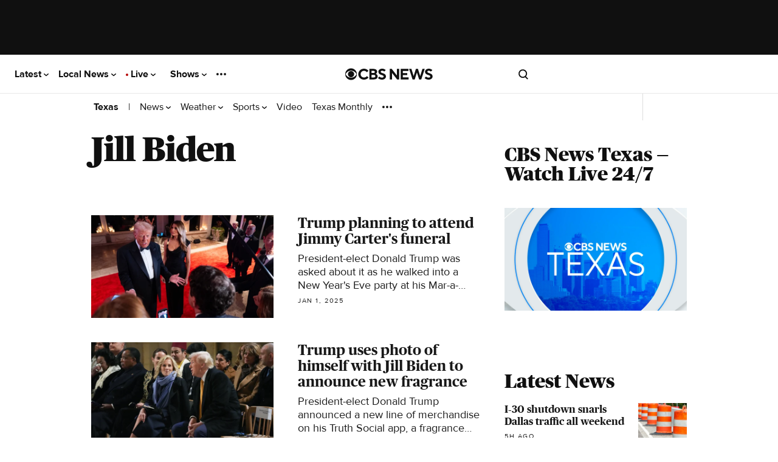

--- FILE ---
content_type: application/javascript
request_url: https://www.cbsnews.com/fly/bundles/cbsnewscore/js-build/main.js?v=4e641f7bd49d2adb26747e5129c27650
body_size: 60327
content:
/** vim: et:ts=4:sw=4:sts=4
 * @license RequireJS 2.3.5 Copyright jQuery Foundation and other contributors.
 * Released under MIT license, https://github.com/requirejs/requirejs/blob/master/LICENSE
 */
var requirejs,require,define;!function(global,setTimeout){function commentReplace(e,t){return t||""}function isFunction(e){return"[object Function]"===ostring.call(e)}function isArray(e){return"[object Array]"===ostring.call(e)}function each(e,t){var n;if(e)for(n=0;n<e.length&&(!e[n]||!t(e[n],n,e));n+=1);}function eachReverse(e,t){var n;if(e)for(n=e.length-1;n>-1&&(!e[n]||!t(e[n],n,e));n-=1);}function hasProp(e,t){return hasOwn.call(e,t)}function getOwn(e,t){return hasProp(e,t)&&e[t]}function eachProp(e,t){var n;for(n in e)if(hasProp(e,n)&&t(e[n],n))break}function mixin(e,t,n,i){return t&&eachProp(t,function(t,r){!n&&hasProp(e,r)||(!i||"object"!=typeof t||!t||isArray(t)||isFunction(t)||t instanceof RegExp?e[r]=t:(e[r]||(e[r]={}),mixin(e[r],t,n,i)))}),e}function bind(e,t){return function(){return t.apply(e,arguments)}}function scripts(){return document.getElementsByTagName("script")}function defaultOnError(e){throw e}function getGlobal(e){if(!e)return e;var t=global;return each(e.split("."),function(e){t=t[e]}),t}function makeError(e,t,n,i){var r=new Error(t+"\nhttp://requirejs.org/docs/errors.html#"+e);return r.requireType=e,r.requireModules=i,n&&(r.originalError=n),r}function newContext(e){function t(e,t,n){var i,r,o,a,s,u,c,l,d,f,p=t&&t.split("/"),h=x.map,m=h&&h["*"];if(e&&(u=(e=e.split("/")).length-1,x.nodeIdCompat&&jsSuffixRegExp.test(e[u])&&(e[u]=e[u].replace(jsSuffixRegExp,"")),"."===e[0].charAt(0)&&p&&(e=p.slice(0,p.length-1).concat(e)),function(e){var t,n;for(t=0;t<e.length;t++)if("."===(n=e[t]))e.splice(t,1),t-=1;else if(".."===n){if(0===t||1===t&&".."===e[2]||".."===e[t-1])continue;t>0&&(e.splice(t-1,2),t-=2)}}(e),e=e.join("/")),n&&h&&(p||m)){e:for(o=(r=e.split("/")).length;o>0;o-=1){if(s=r.slice(0,o).join("/"),p)for(a=p.length;a>0;a-=1)if((i=getOwn(h,p.slice(0,a).join("/")))&&(i=getOwn(i,s))){c=i,l=o;break e}!d&&m&&getOwn(m,s)&&(d=getOwn(m,s),f=o)}!c&&d&&(c=d,l=f),c&&(r.splice(0,l,c),e=r.join("/"))}return getOwn(x.pkgs,e)||e}function n(e){isBrowser&&each(scripts(),function(t){if(t.getAttribute("data-requiremodule")===e&&t.getAttribute("data-requirecontext")===y.contextName)return t.parentNode.removeChild(t),!0})}function i(e){var t=getOwn(x.paths,e);if(t&&isArray(t)&&t.length>1)return t.shift(),y.require.undef(e),y.makeRequire(null,{skipMap:!0})([e]),!0}function r(e){var t,n=e?e.indexOf("!"):-1;return n>-1&&(t=e.substring(0,n),e=e.substring(n+1,e.length)),[t,e]}function o(e,n,i,o){var a,s,u,c,l=null,d=n?n.name:null,f=e,p=!0,h="";return e||(p=!1,e="_@r"+(j+=1)),l=(c=r(e))[0],e=c[1],l&&(l=t(l,d,o),s=getOwn(k,l)),e&&(l?h=i?e:s&&s.normalize?s.normalize(e,function(e){return t(e,d,o)}):-1===e.indexOf("!")?t(e,d,o):e:(l=(c=r(h=t(e,d,o)))[0],h=c[1],i=!0,a=y.nameToUrl(h))),{prefix:l,name:h,parentMap:n,unnormalized:!!(u=!l||s||i?"":"_unnormalized"+(q+=1)),url:a,originalName:f,isDefine:p,id:(l?l+"!"+h:h)+u}}function a(e){var t=e.id,n=getOwn(S,t);return n||(n=S[t]=new y.Module(e)),n}function s(e,t,n){var i=e.id,r=getOwn(S,i);!hasProp(k,i)||r&&!r.defineEmitComplete?(r=a(e)).error&&"error"===t?n(r.error):r.on(t,n):"defined"===t&&n(k[i])}function u(e,t){var n=e.requireModules,i=!1;t?t(e):(each(n,function(t){var n=getOwn(S,t);n&&(n.error=e,n.events.error&&(i=!0,n.emit("error",e)))}),i||req.onError(e))}function c(){globalDefQueue.length&&(each(globalDefQueue,function(e){var t=e[0];"string"==typeof t&&(y.defQueueMap[t]=!0),N.push(e)}),globalDefQueue=[])}function l(e){delete S[e],delete E[e]}function d(){var e,t,r=1e3*x.waitSeconds,o=r&&y.startTime+r<(new Date).getTime(),a=[],s=[],c=!1,l=!0;if(!g){if(g=!0,eachProp(E,function(e){var r=e.map,u=r.id;if(e.enabled&&(r.isDefine||s.push(e),!e.error))if(!e.inited&&o)i(u)?(t=!0,c=!0):(a.push(u),n(u));else if(!e.inited&&e.fetched&&r.isDefine&&(c=!0,!r.prefix))return l=!1}),o&&a.length)return(e=makeError("timeout","Load timeout for modules: "+a,null,a)).contextName=y.contextName,u(e);l&&each(s,function(e){!function e(t,n,i){var r=t.map.id;t.error?t.emit("error",t.error):(n[r]=!0,each(t.depMaps,function(r,o){var a=r.id,s=getOwn(S,a);!s||t.depMatched[o]||i[a]||(getOwn(n,a)?(t.defineDep(o,k[a]),t.check()):e(s,n,i))}),i[r]=!0)}(e,{},{})}),o&&!t||!c||!isBrowser&&!isWebWorker||w||(w=setTimeout(function(){w=0,d()},50)),g=!1}}function f(e){hasProp(k,e[0])||a(o(e[0],null,!0)).init(e[1],e[2])}function p(e,t,n,i){e.detachEvent&&!isOpera?i&&e.detachEvent(i,t):e.removeEventListener(n,t,!1)}function h(e){var t=e.currentTarget||e.srcElement;return p(t,y.onScriptLoad,"load","onreadystatechange"),p(t,y.onScriptError,"error"),{node:t,id:t&&t.getAttribute("data-requiremodule")}}function m(){var e;for(c();N.length;){if(null===(e=N.shift())[0])return u(makeError("mismatch","Mismatched anonymous define() module: "+e[e.length-1]));f(e)}y.defQueueMap={}}var g,v,y,b,w,x={waitSeconds:7,baseUrl:"./",paths:{},bundles:{},pkgs:{},shim:{},config:{}},S={},E={},C={},N=[],k={},T={},A={},j=1,q=1;return b={require:function(e){return e.require?e.require:e.require=y.makeRequire(e.map)},exports:function(e){if(e.usingExports=!0,e.map.isDefine)return e.exports?k[e.map.id]=e.exports:e.exports=k[e.map.id]={}},module:function(e){return e.module?e.module:e.module={id:e.map.id,uri:e.map.url,config:function(){return getOwn(x.config,e.map.id)||{}},exports:e.exports||(e.exports={})}}},(v=function(e){this.events=getOwn(C,e.id)||{},this.map=e,this.shim=getOwn(x.shim,e.id),this.depExports=[],this.depMaps=[],this.depMatched=[],this.pluginMaps={},this.depCount=0}).prototype={init:function(e,t,n,i){i=i||{},this.inited||(this.factory=t,n?this.on("error",n):this.events.error&&(n=bind(this,function(e){this.emit("error",e)})),this.depMaps=e&&e.slice(0),this.errback=n,this.inited=!0,this.ignore=i.ignore,i.enabled||this.enabled?this.enable():this.check())},defineDep:function(e,t){this.depMatched[e]||(this.depMatched[e]=!0,this.depCount-=1,this.depExports[e]=t)},fetch:function(){if(!this.fetched){this.fetched=!0,y.startTime=(new Date).getTime();var e=this.map;if(!this.shim)return e.prefix?this.callPlugin():this.load();y.makeRequire(this.map,{enableBuildCallback:!0})(this.shim.deps||[],bind(this,function(){return e.prefix?this.callPlugin():this.load()}))}},load:function(){var e=this.map.url;T[e]||(T[e]=!0,y.load(this.map.id,e))},check:function(){if(this.enabled&&!this.enabling){var e,t,n=this.map.id,i=this.depExports,r=this.exports,o=this.factory;if(this.inited){if(this.error)this.emit("error",this.error);else if(!this.defining){if(this.defining=!0,this.depCount<1&&!this.defined){if(isFunction(o)){if(this.events.error&&this.map.isDefine||req.onError!==defaultOnError)try{r=y.execCb(n,o,i,r)}catch(t){e=t}else r=y.execCb(n,o,i,r);if(this.map.isDefine&&void 0===r&&((t=this.module)?r=t.exports:this.usingExports&&(r=this.exports)),e)return e.requireMap=this.map,e.requireModules=this.map.isDefine?[this.map.id]:null,e.requireType=this.map.isDefine?"define":"require",u(this.error=e)}else r=o;if(this.exports=r,this.map.isDefine&&!this.ignore&&(k[n]=r,req.onResourceLoad)){var a=[];each(this.depMaps,function(e){a.push(e.normalizedMap||e)}),req.onResourceLoad(y,this.map,a)}l(n),this.defined=!0}this.defining=!1,this.defined&&!this.defineEmitted&&(this.defineEmitted=!0,this.emit("defined",this.exports),this.defineEmitComplete=!0)}}else hasProp(y.defQueueMap,n)||this.fetch()}},callPlugin:function(){var e=this.map,n=e.id,i=o(e.prefix);this.depMaps.push(i),s(i,"defined",bind(this,function(i){var r,c,d,f=getOwn(A,this.map.id),p=this.map.name,h=this.map.parentMap?this.map.parentMap.name:null,m=y.makeRequire(e.parentMap,{enableBuildCallback:!0});return this.map.unnormalized?(i.normalize&&(p=i.normalize(p,function(e){return t(e,h,!0)})||""),s(c=o(e.prefix+"!"+p,this.map.parentMap,!0),"defined",bind(this,function(e){this.map.normalizedMap=c,this.init([],function(){return e},null,{enabled:!0,ignore:!0})})),void((d=getOwn(S,c.id))&&(this.depMaps.push(c),this.events.error&&d.on("error",bind(this,function(e){this.emit("error",e)})),d.enable()))):f?(this.map.url=y.nameToUrl(f),void this.load()):((r=bind(this,function(e){this.init([],function(){return e},null,{enabled:!0})})).error=bind(this,function(e){this.inited=!0,this.error=e,e.requireModules=[n],eachProp(S,function(e){0===e.map.id.indexOf(n+"_unnormalized")&&l(e.map.id)}),u(e)}),r.fromText=bind(this,function(t,i){var s=e.name,c=o(s),l=useInteractive;i&&(t=i),l&&(useInteractive=!1),a(c),hasProp(x.config,n)&&(x.config[s]=x.config[n]);try{req.exec(t)}catch(e){return u(makeError("fromtexteval","fromText eval for "+n+" failed: "+e,e,[n]))}l&&(useInteractive=!0),this.depMaps.push(c),y.completeLoad(s),m([s],r)}),void i.load(e.name,m,r,x))})),y.enable(i,this),this.pluginMaps[i.id]=i},enable:function(){E[this.map.id]=this,this.enabled=!0,this.enabling=!0,each(this.depMaps,bind(this,function(e,t){var n,i,r;if("string"==typeof e){if(e=o(e,this.map.isDefine?this.map:this.map.parentMap,!1,!this.skipMap),this.depMaps[t]=e,r=getOwn(b,e.id))return void(this.depExports[t]=r(this));this.depCount+=1,s(e,"defined",bind(this,function(e){this.undefed||(this.defineDep(t,e),this.check())})),this.errback?s(e,"error",bind(this,this.errback)):this.events.error&&s(e,"error",bind(this,function(e){this.emit("error",e)}))}n=e.id,i=S[n],hasProp(b,n)||!i||i.enabled||y.enable(e,this)})),eachProp(this.pluginMaps,bind(this,function(e){var t=getOwn(S,e.id);t&&!t.enabled&&y.enable(e,this)})),this.enabling=!1,this.check()},on:function(e,t){var n=this.events[e];n||(n=this.events[e]=[]),n.push(t)},emit:function(e,t){each(this.events[e],function(e){e(t)}),"error"===e&&delete this.events[e]}},(y={config:x,contextName:e,registry:S,defined:k,urlFetched:T,defQueue:N,defQueueMap:{},Module:v,makeModuleMap:o,nextTick:req.nextTick,onError:u,configure:function(e){if(e.baseUrl&&"/"!==e.baseUrl.charAt(e.baseUrl.length-1)&&(e.baseUrl+="/"),"string"==typeof e.urlArgs){var t=e.urlArgs;e.urlArgs=function(e,n){return(-1===n.indexOf("?")?"?":"&")+t}}var n=x.shim,i={paths:!0,bundles:!0,config:!0,map:!0};eachProp(e,function(e,t){i[t]?(x[t]||(x[t]={}),mixin(x[t],e,!0,!0)):x[t]=e}),e.bundles&&eachProp(e.bundles,function(e,t){each(e,function(e){e!==t&&(A[e]=t)})}),e.shim&&(eachProp(e.shim,function(e,t){isArray(e)&&(e={deps:e}),!e.exports&&!e.init||e.exportsFn||(e.exportsFn=y.makeShimExports(e)),n[t]=e}),x.shim=n),e.packages&&each(e.packages,function(e){var t;t=(e="string"==typeof e?{name:e}:e).name,e.location&&(x.paths[t]=e.location),x.pkgs[t]=e.name+"/"+(e.main||"main").replace(currDirRegExp,"").replace(jsSuffixRegExp,"")}),eachProp(S,function(e,t){e.inited||e.map.unnormalized||(e.map=o(t,null,!0))}),(e.deps||e.callback)&&y.require(e.deps||[],e.callback)},makeShimExports:function(e){return function(){var t;return e.init&&(t=e.init.apply(global,arguments)),t||e.exports&&getGlobal(e.exports)}},makeRequire:function(i,r){function s(t,n,c){var l,f;return r.enableBuildCallback&&n&&isFunction(n)&&(n.__requireJsBuild=!0),"string"==typeof t?isFunction(n)?u(makeError("requireargs","Invalid require call"),c):i&&hasProp(b,t)?b[t](S[i.id]):req.get?req.get(y,t,i,s):(l=o(t,i,!1,!0).id,hasProp(k,l)?k[l]:u(makeError("notloaded",'Module name "'+l+'" has not been loaded yet for context: '+e+(i?"":". Use require([])")))):(m(),y.nextTick(function(){m(),(f=a(o(null,i))).skipMap=r.skipMap,f.init(t,n,c,{enabled:!0}),d()}),s)}return r=r||{},mixin(s,{isBrowser:isBrowser,toUrl:function(e){var n,r=e.lastIndexOf("."),o=e.split("/")[0];return-1!==r&&(!("."===o||".."===o)||r>1)&&(n=e.substring(r,e.length),e=e.substring(0,r)),y.nameToUrl(t(e,i&&i.id,!0),n,!0)},defined:function(e){return hasProp(k,o(e,i,!1,!0).id)},specified:function(e){return e=o(e,i,!1,!0).id,hasProp(k,e)||hasProp(S,e)}}),i||(s.undef=function(e){c();var t=o(e,i,!0),r=getOwn(S,e);r.undefed=!0,n(e),delete k[e],delete T[t.url],delete C[e],eachReverse(N,function(t,n){t[0]===e&&N.splice(n,1)}),delete y.defQueueMap[e],r&&(r.events.defined&&(C[e]=r.events),l(e))}),s},enable:function(e){getOwn(S,e.id)&&a(e).enable()},completeLoad:function(e){var t,n,r,o=getOwn(x.shim,e)||{},a=o.exports;for(c();N.length;){if(null===(n=N.shift())[0]){if(n[0]=e,t)break;t=!0}else n[0]===e&&(t=!0);f(n)}if(y.defQueueMap={},r=getOwn(S,e),!t&&!hasProp(k,e)&&r&&!r.inited){if(!(!x.enforceDefine||a&&getGlobal(a)))return i(e)?void 0:u(makeError("nodefine","No define call for "+e,null,[e]));f([e,o.deps||[],o.exportsFn])}d()},nameToUrl:function(e,t,n){var i,r,o,a,s,u,c=getOwn(x.pkgs,e);if(c&&(e=c),u=getOwn(A,e))return y.nameToUrl(u,t,n);if(req.jsExtRegExp.test(e))a=e+(t||"");else{for(i=x.paths,o=(r=e.split("/")).length;o>0;o-=1)if(s=getOwn(i,r.slice(0,o).join("/"))){isArray(s)&&(s=s[0]),r.splice(0,o,s);break}a=r.join("/"),a=("/"===(a+=t||(/^data\:|^blob\:|\?/.test(a)||n?"":".js")).charAt(0)||a.match(/^[\w\+\.\-]+:/)?"":x.baseUrl)+a}return x.urlArgs&&!/^blob\:/.test(a)?a+x.urlArgs(e,a):a},load:function(e,t){req.load(y,e,t)},execCb:function(e,t,n,i){return t.apply(i,n)},onScriptLoad:function(e){if("load"===e.type||readyRegExp.test((e.currentTarget||e.srcElement).readyState)){interactiveScript=null;var t=h(e);y.completeLoad(t.id)}},onScriptError:function(e){var t=h(e);if(!i(t.id)){var n=[];return eachProp(S,function(e,i){0!==i.indexOf("_@r")&&each(e.depMaps,function(e){if(e.id===t.id)return n.push(i),!0})}),u(makeError("scripterror",'Script error for "'+t.id+(n.length?'", needed by: '+n.join(", "):'"'),e,[t.id]))}}}).require=y.makeRequire(),y}function getInteractiveScript(){return interactiveScript&&"interactive"===interactiveScript.readyState?interactiveScript:(eachReverse(scripts(),function(e){if("interactive"===e.readyState)return interactiveScript=e}),interactiveScript)}var req,s,head,baseElement,dataMain,src,interactiveScript,currentlyAddingScript,mainScript,subPath,version="2.3.5",commentRegExp=/\/\*[\s\S]*?\*\/|([^:"'=]|^)\/\/.*$/gm,cjsRequireRegExp=/[^.]\s*require\s*\(\s*["']([^'"\s]+)["']\s*\)/g,jsSuffixRegExp=/\.js$/,currDirRegExp=/^\.\//,op=Object.prototype,ostring=op.toString,hasOwn=op.hasOwnProperty,isBrowser=!("undefined"==typeof window||"undefined"==typeof navigator||!window.document),isWebWorker=!isBrowser&&"undefined"!=typeof importScripts,readyRegExp=isBrowser&&"PLAYSTATION 3"===navigator.platform?/^complete$/:/^(complete|loaded)$/,defContextName="_",isOpera="undefined"!=typeof opera&&"[object Opera]"===opera.toString(),contexts={},cfg={},globalDefQueue=[],useInteractive=!1;if(void 0===define){if(void 0!==requirejs){if(isFunction(requirejs))return;cfg=requirejs,requirejs=void 0}void 0===require||isFunction(require)||(cfg=require,require=void 0),req=requirejs=function(e,t,n,i){var r,o,a=defContextName;return isArray(e)||"string"==typeof e||(o=e,isArray(t)?(e=t,t=n,n=i):e=[]),o&&o.context&&(a=o.context),(r=getOwn(contexts,a))||(r=contexts[a]=req.s.newContext(a)),o&&r.configure(o),r.require(e,t,n)},req.config=function(e){return req(e)},req.nextTick=void 0!==setTimeout?function(e){setTimeout(e,4)}:function(e){e()},require||(require=req),req.version=version,req.jsExtRegExp=/^\/|:|\?|\.js$/,req.isBrowser=isBrowser,s=req.s={contexts:contexts,newContext:newContext},req({}),each(["toUrl","undef","defined","specified"],function(e){req[e]=function(){var t=contexts[defContextName];return t.require[e].apply(t,arguments)}}),isBrowser&&(head=s.head=document.getElementsByTagName("head")[0],(baseElement=document.getElementsByTagName("base")[0])&&(head=s.head=baseElement.parentNode)),req.onError=defaultOnError,req.createNode=function(e,t,n){var i=e.xhtml?document.createElementNS("http://www.w3.org/1999/xhtml","html:script"):document.createElement("script");return i.type=e.scriptType||"text/javascript",i.charset="utf-8",i.async=!0,i},req.load=function(e,t,n){var i,r=e&&e.config||{};if(isBrowser)return(i=req.createNode(r,t,n)).setAttribute("data-requirecontext",e.contextName),i.setAttribute("data-requiremodule",t),!i.attachEvent||i.attachEvent.toString&&i.attachEvent.toString().indexOf("[native code")<0||isOpera?(i.addEventListener("load",e.onScriptLoad,!1),i.addEventListener("error",e.onScriptError,!1)):(useInteractive=!0,i.attachEvent("onreadystatechange",e.onScriptLoad)),i.src=n,r.onNodeCreated&&r.onNodeCreated(i,r,t,n),currentlyAddingScript=i,baseElement?head.insertBefore(i,baseElement):head.appendChild(i),currentlyAddingScript=null,i;if(isWebWorker)try{setTimeout(function(){},0),importScripts(n),e.completeLoad(t)}catch(i){e.onError(makeError("importscripts","importScripts failed for "+t+" at "+n,i,[t]))}},isBrowser&&!cfg.skipDataMain&&eachReverse(scripts(),function(e){if(head||(head=e.parentNode),dataMain=e.getAttribute("data-main"))return mainScript=dataMain,cfg.baseUrl||-1!==mainScript.indexOf("!")||(src=mainScript.split("/"),mainScript=src.pop(),subPath=src.length?src.join("/")+"/":"./",cfg.baseUrl=subPath),mainScript=mainScript.replace(jsSuffixRegExp,""),req.jsExtRegExp.test(mainScript)&&(mainScript=dataMain),cfg.deps=cfg.deps?cfg.deps.concat(mainScript):[mainScript],!0}),define=function(e,t,n){var i,r;"string"!=typeof e&&(n=t,t=e,e=null),isArray(t)||(n=t,t=null),!t&&isFunction(n)&&(t=[],n.length&&(n.toString().replace(commentRegExp,commentReplace).replace(cjsRequireRegExp,function(e,n){t.push(n)}),t=(1===n.length?["require"]:["require","exports","module"]).concat(t))),useInteractive&&(i=currentlyAddingScript||getInteractiveScript())&&(e||(e=i.getAttribute("data-requiremodule")),r=contexts[i.getAttribute("data-requirecontext")]),r?(r.defQueue.push([e,t,n]),r.defQueueMap[e]=!0):globalDefQueue.push([e,t,n])},define.amd={jQuery:!0},req.exec=function(text){return eval(text)},req(cfg)}}(this,"undefined"==typeof setTimeout?void 0:setTimeout),define("libs/require-2.3.5",function(){}),function(){"use strict";var e=null;define("version",{version:"1.0",load:function(t,n,i,r){var o=r.config.version;if(!o)throw new Error("A version config has not been setup");if(!o[t])throw new Error("A version was not specified for module: "+t);e&&o[t],n([t+"-"+r.config.version[t]],function(e){i(e)})},normalize:function(t){var n=/\(([^)]*)\)/.exec(t);return e=null,n&&(e=n[1],t=t.substring(0,n.index)),t}})}(),requirejs.config({config:{version:{"fly/libs/base64":"0.3.0","fly/libs/easy-xdm-cbsi":"2.4.19.3","fly/libs/jquery.widget":"1.9.2","fly/libs/jquery.cookie":"1.2","fly/libs/jquery.mobile":"1.3.2","fly/libs/jquery.throttle-debounce":"1.1","fly/libs/js-cookie":"2.2.0","fly/libs/omniture.s-code":"1.0","fly/libs/urs":"1.0","fly/utils/data-prefix":"1.0","fly/utils/data-selector":"1.0","fly/utils/function-natives":"1.0","fly/utils/guid":"1.0","fly/utils/log":"1.0","fly/utils/object-helper":"1.0","fly/utils/string-helper":"2.0","fly/utils/string-vars":"1.0","fly/utils/url-helper":"2.0","fly/managers/components":"1.0","fly/managers/cookie":"2.0","fly/managers/debug":"2.0","fly/managers/ad":"2.0","fly/managers/gpt":"4.3","fly/managers/geo":"2.0","fly/managers/image-resolution":"1.0","fly/managers/social-authentication":"1.0","fly/managers/tracking":"1.0","fly/managers/user":"1.0","fly/components/accordion":"1.0","fly/components/alert":"1.0","fly/components/base":"1.0","fly/components/carousel":"1.0","fly/components/credspark":"1.0","fly/components/dependent-field":"1.0","fly/components/dropdown":"1.0","fly/components/form-validate":"1.0","fly/components/iframe-messenger":"1.1","fly/components/image-gallery":"1.0","fly/components/loading":"1.0","fly/components/load-more":"1.0","fly/components/nrelate":"1.0","fly/components/modal":"1.0","fly/components/modal-async":"1.0","fly/components/modal-iframe":"1.0","fly/components/scrollbar":"1.0","fly/components/social-button":"1.0","fly/components/social-counts":"1.1","fly/components/social-links":"1.0","fly/components/tabs":"1.0","fly/managers/clicktale":"1.0","fly/components/poll":"1.0","fly/managers/history":"1.0","libs/fontfaceobserver":"2.0.7","libs/require":"2.3.5","libs/riot":"2.6.2"}},map:{"*":{urs:"https://urs.cbsnews.com/sdk/urs.js"}},waitSeconds:30}),define("require.config",function(){}),require(["version!libs/require","require.config"]),define("requireLib",function(){}),define("utils/on-first-interaction",[],function(){return function(e,t){var n,i=function(){clearTimeout(n),document.body.removeEventListener("mousemove",i),document.body.removeEventListener("scroll",i),document.body.removeEventListener("keydown",i),document.body.removeEventListener("click",i),document.body.removeEventListener("touchstart",i),e()};document.body.addEventListener("mousemove",i),document.body.addEventListener("scroll",i),document.body.addEventListener("keydown",i),document.body.addEventListener("click",i),document.body.addEventListener("touchstart",i),t&&(n=setTimeout(i,t))}});try{CBSNEWS.frameElement=window.frameElement,CBSNEWS.frameElement&&!window.parent.CBSNEWS.features.getFeatureValue&&(CBSNEWS.frameElement=!1)}catch(e){CBSNEWS.frameElement=null}CBSNEWS.consentStates={targeting:null,performance:null,functional:null,social:null};const isDev=/featurelog/.test(window.location.hash);if(CBSNEWS.updateConsentStates=function(e,t,n,i){CBSNEWS.consentStates.targeting=e,CBSNEWS.consentStates.performance=t,CBSNEWS.consentStates.functional=n,CBSNEWS.consentStates.social=i,isDev&&window.console&&console.log("cbsoptanon::addOnConsentChangedHandler","getState",JSON.parse(JSON.stringify(CBSNEWS.consentStates)))},CBSNEWS.frameElement&&window.parent.cbsoptanon)window.cbsoptanon=window.parent.cbsoptanon,window.parent.cbsoptanon.cmd.push(function(e){window.cbsoptanon=e}.bind(window)),CBSNEWS.consentStates=window.parent.CBSNEWS.consentStates,CBSNEWS.features=window.parent.CBSNEWS.features,CBSNEWS.originalUrl=window.parent.CBSNEWS.originalUrl,isDev&&window.console&&console.log("consent inherited from parent",cbsoptanon,CBSNEWS.features);else if(!1===CBSNEWS.features.consent||0===parseInt(CBSNEWS.features.consent))isDev&&window.console&&console.log("consent is disabled");else if(window===window.top||/optanonConsent/.test(window.location.search)||CBSNEWS.isPreviewRequest){window.cbsoptanon=window.cbsoptanon?window.cbsoptanon:{},cbsoptanon.cmd=cbsoptanon.cmd?cbsoptanon.cmd:[],cbsoptanon.config=cbsoptanon.config?cbsoptanon.config:[],["onScriptsReady","onAdsReady"].forEach(function(e){cbsoptanon[e]=cbsoptanon[e]||function(){var t=arguments;cbsoptanon.cmd.push(function(){cbsoptanon[e].apply(cbsoptanon,t)})}}),window.cbsoptanon.cmd.push(function(e){e.leavebehind.bannerCloseListener(function(){"none"===document.getElementById(e.constants.OT_LEAVEBEHIND_ID).style.display?document.body.classList.remove("manage-cookies-btn--is-visible"):document.body.classList.add("manage-cookies-btn--is-visible")})}),cbsoptanon.cmd.push(function(e){e.ot.addOnConsentChangedHandler(function(){e.ot.getState(CBSNEWS.updateConsentStates)})});const e=document.cookie.match(new RegExp("(?:^|; )"+"privacyConsent".replace(/([\.$?*|{}\(\)\[\]\\\/\+^])/g,"\\$1")+"=([^;]*)")),t=e?JSON.parse(decodeURIComponent(e[1])):null;t&&t.privacy_id&&t.privacy_jwt&&cbsoptanon.cmd.push(e=>{e.ot.syncProfile(t.privacy_id,t.privacy_jwt)}),window.localStorage.getItem("paramount_privacy_id")&&null===e&&(console.log("featues remove syncProfile"),cbsoptanon.cmd.push(e=>{e.ot.syncProfile(null)}));const n=new MutationObserver((e,t)=>{const n=document.querySelector(".ot-sdk-show-settings");n&&(n.addEventListener("click",()=>{cbsoptanon.cmd.push(e=>{e.ot.showPreferenceCenter()})}),t.disconnect())});n.observe(document.body,{childList:!0,subtree:!0}),require(["utils/on-first-interaction"],function(e){if(CBSNEWS.features.isFeatureEnabled("consentGeo"))try{var t=CBSNEWS.features.getFeatureValue("consentGeoOverride")||JSON.parse(CBSNEWS.getCookie("fly_geo"));t&&t.countryCode&&t.region&&(window.OneTrust=window.OneTrust||{},window.OneTrust.geolocationResponse={countryCode:t.countryCode,stateCode:t.region},isDev&&window.console&&console.log("consent geo is",window.OneTrust.geolocationResponse))}catch(e){window.console&&console.error("failed to override consent geo",e)}e(function(){CBSNEWS.consentInitialized||(CBSNEWS.consentInitialized=!0)},CBSNEWS.features.getFeatureValue("initializeConsentTimeout")||300)})}else CBSNEWS.features.consent=!1;CBSNEWS.getCookie=function(e){var t=document.cookie.match(new RegExp("(?:^|; )"+e.replace(/([\.$?*|{}\(\)\[\]\\\/\+^])/g,"\\$1")+"=([^;]*)"));return t?decodeURIComponent(t[1]):null},CBSNEWS.frameElement||function(e){var t=(t=(e=e||{}).queue||[]).slice(),n=e.weightedFeatures;delete e.queue,delete e.weightedFeatures;var i={featureStore:JSON.parse(JSON.stringify(e)),namePrefix:"CBSNEWS.features.",rWeightedFeatures:/^(?:(?:\||^)\d+:[^\|]+)+$/,queue:{push:function(e){console.log("cb",e),e()}},weightedFeatures:n,isEnabled:function(e){return!1!==e&&0!==parseInt(e)},push:function(e){for(var t in e){var n=e[t];"function"!=typeof n&&i.setFeatureValue(t,n)}},getFeatureValue:function(e){var t,n;for(t of(Array.isArray(e)||(e=[e]),e)){if(Array.isArray(t)&&(t=t.join("-")),i.featureStore.hasOwnProperty(t)){n=i.featureStore[t];break}t=void 0}return isDev&&window.console&&console.log("features.get","match:",t,n,"keys:",JSON.stringify(e)),n},setFeatureValue:function(e,t,n){isDev&&window.console&&console.log("features.set",e,t,n);var r={};if(n&&(r.type="permanent"),i.rWeightedFeatures.test(t)){r.type="weighted",r.weightedExp=t;try{var o=[];t.split("|").forEach(function(e){e=e.split(":");for(var t=0;t<e[0];t++)o.push(e[1])}),t=o[Math.floor(Math.random()*o.length)],i.weightedFeatures.push(e),n={type:"session"},isDev&&window.console&&console.log("features.eval",e,t)}catch(n){window.console&&console.error("features.eval","Error parsing feature weight string",e,t,n)}}Object.defineProperty(CBSNEWS.features,e,{get:function(){return i.getFeatureValue(e)},set:function(t){i.setFeatureValue(e,t)},configurable:!0,enumerable:!0}),i.featureStore[e]=t,r.value=t,void 0!==n&&i.executeWithConsent([],"functional",function(e,t,n){var r=JSON.stringify(t);n.expires>0?t.expires=n.expires:n.maxAge>0&&(t.expires=(new Date).getTime()+1e3*n.maxAge);try{("session"==n.type||window.sessionStorage.getItem(e))&&window.sessionStorage.setItem(i.namePrefix+e,r),("permanent"==n.type||window.localStorage.getItem(e))&&window.localStorage.setItem(i.namePrefix+e,r)}catch(e){window.console&&console.warn("Can't read storage",e),n.type="cookie"}if("cookie"==n.type){var o=[i.namePrefix+e+"="+encodeURIComponent(r),"domain="+document.domain,"path="+(n.path?n.path:"/")];n.expires>0&&o.push("expires="+n.expires),n.maxAge>0&&o.push("max-age="+n.maxAge),document.cookie=o.join(";")}},this,[e,r,n])},isConsentDisabled:function(){return window.location.pathname.indexOf("/amp/embed/")>-1},isFeatureEnabled:function(e){if("consent"===e&&this.isConsentDisabled())return!1;var t=CBSNEWS.edition.key,n=CBSNEWS.device,r=CBSNEWS.tracking.pageType,o=i.getFeatureValue([[e,t,n,r],[e,n,r],[e,t,n],[e,n],[e,t],[e]]);return void 0===o||i.isEnabled(o)},isFeatureDisabled:function(e){return!("consent"!==e||!this.isConsentDisabled())||!i.isFeatureEnabled(e)},executeIfEnabled:function(e,t,n,r){for(var o=0;o<e.length;o++)if(i.isFeatureDisabled(e[o]))return;t.apply(n||null,r)},executeIfDisabled:function(e,t,n,r){for(var o=0;o<e.length;o++)if(i.isFeatureDisabled(e[o]))return void t.apply(n||null,r)},executeWithConsent:function(e,t,n,r,o){if(i.isFeatureDisabled("consent"))return isDev&&window.console&&console.log("features.executeWithConsent",e,[t,"consent assumed"],"args:",o),void i.executeIfEnabled(e,n,r,o);var a={essential:"awaitInitialConsent",targeting:"targetingAllowed",performance:"performanceAllowed",functional:"functionalAllowed",social:"socialAllowed"};a[t]?window.cbsoptanon.cmd.push(function(s){s.ot.getState().then(async()=>{await s.ot.getState(CBSNEWS.updateConsentStates),s.ot[a[t]]().then(a=>{isDev&&window.console&&console.log("features.executeWithConsent",e,[t,a],"args:",o),a?i.executeIfEnabled(e,n,r,o):s.ot.addOnConsentChangedHandler(()=>{i.executeWithConsent(e,t,n,r,o)})}).catch(t=>{console.error(t),i.executeIfEnabled(e,n,r,o)})}).catch(t=>{console.error(t),CBSNEWS.consentStates.targeting=1,CBSNEWS.consentStates.performance=1,CBSNEWS.consentStates.functional=1,CBSNEWS.consentStates.social=1,i.executeIfEnabled(e,n,r,o)})}):window.console&&console.error("features.executeWithConsent",e,[t,"not found"],"args:",o)}};for(var r in e){var o=e[r];i.rWeightedFeatures.test(o)&&i.weightedFeatures.push(r)}["localStorage","sessionStorage"].forEach(function(t){try{Object.keys(window[t]).forEach(function(n){var r=n.replace(i.namePrefix,"");if(r!==n){var o=JSON.parse(window[t].getItem(n));!o.value||"weighted"==o.type&&!i.weightedFeatures.includes(r)||o.expires&&o.expires<(new Date).getTime()?window[t].removeItem(n):e[r]=o.value}})}catch(e){window.console&&console.warn("Can't read storage",e)}}),document.cookie.split(/; */).map(function(t){var n=(t=t.split("=",2))[0],r=n.replace(i.namePrefix,"");if(r!==n){var o=JSON.parse(decodeURIComponent(t[1]));o.value&&(e[r]=o.value)}}),["search","hash"].forEach(function(t){if(window.URLSearchParams){var n=new URLSearchParams(CBSNEWS.originalUrl[t].replace(/^[#?]/,"")),i=JSON.parse(n.get("features"));if(i)for(var r in i)e[r]=i[r];else Array.from(n.keys()).forEach(function(t){var i=t.replace(/^feature\[([^\]]+)\]$/,"$1");if(i!==t)try{e[i]=JSON.parse(decodeURIComponent(n.get(t)))}catch(r){e[i]=decodeURIComponent(n.get(t))}})}}),i.push(e),CBSNEWS.features=i,t.forEach(i.queue.push)}(CBSNEWS.features),define("common/features",function(){});
/*! intercom.js | https://github.com/diy/intercom.js | Apache License (v2) */
var Intercom=function(){var e=function(){};e.createInterface=function(e){var t={on:function(t,n){void 0===this[e]&&(this[e]={}),this[e].hasOwnProperty(t)||(this[e][t]=[]),this[e][t].push(n)},off:function(t,n){void 0!==this[e]&&this[e].hasOwnProperty(t)&&o.removeItem(n,this[e][t])},trigger:function(t){if(void 0!==this[e]&&this[e].hasOwnProperty(t))for(var n=Array.prototype.slice.call(arguments,1),i=0;i<this[e][t].length;i++)this[e][t][i].apply(this[e][t][i],n)}};return t};var t=e.createInterface("_handlers");e.prototype._on=t.on,e.prototype._off=t.off,e.prototype._trigger=t.trigger;var n,i=e.createInterface("handlers");e.prototype.on=function(){i.on.apply(this,arguments),Array.prototype.unshift.call(arguments,"on"),this._trigger.apply(this,arguments)},e.prototype.off=i.off,e.prototype.trigger=i.trigger;try{n=window.localStorage}catch(e){}void 0===n&&(n={getItem:function(){},setItem:function(){},removeItem:function(){}});var r,o={};o.guid=(r=function(){return(65536*(1+Math.random())|0).toString(16).substring(1)},function(){return r()+r()+"-"+r()+"-"+r()+"-"+r()+"-"+r()+r()+r()}),o.throttle=function(e,t){var n=0;return function(){var i=(new Date).getTime();i-n>e&&(n=i,t.apply(this,arguments))}},o.extend=function(e,t){if(void 0!==e&&e||(e={}),"object"==typeof t)for(var n in t)t.hasOwnProperty(n)&&(e[n]=t[n]);return e},o.removeItem=function(e,t){for(var n=t.length-1;n>=0;n--)t[n]===e&&t.splice(n,1);return t};var a=function(){var e=this,t=(new Date).getTime();this.origin=o.guid(),this.lastMessage=t,this.bindings=[],this.receivedIDs={},this.previousValues={};var n=function(){e._onStorageEvent.apply(e,arguments)};window.attachEvent?document.attachEvent("onstorage",n):window.addEventListener("storage",n,!1)};a.prototype._transaction=function(e){var t=this,i=!1,r=!1,o=null,a=function(){if(!i){var u=(new Date).getTime(),c=parseInt(n.getItem(l)||0);if(c&&u-c<1e3)return r||(t._on("storage",a),r=!0),void(o=window.setTimeout(a,20));i=!0,n.setItem(l,u),e(),s()}},s=function(){r&&t._off("storage",a),o&&window.clearTimeout(o),n.removeItem(l)};a()},a.prototype._cleanup_emit=o.throttle(100,function(){this._transaction(function(){for(var e=(new Date).getTime()-d,t=0,i=JSON.parse(n.getItem(u)||"[]"),r=i.length-1;r>=0;r--)i[r].timestamp<e&&(i.splice(r,1),t++);t>0&&n.setItem(u,JSON.stringify(i))})}),a.prototype._cleanup_once=o.throttle(100,function(){var e=this;this._transaction(function(){var t,i=JSON.parse(n.getItem(c)||"{}"),r=((new Date).getTime(),0);for(t in i)e._once_expired(t,i)&&(delete i[t],r++);r>0&&n.setItem(c,JSON.stringify(i))})}),a.prototype._once_expired=function(e,t){if(!t)return!0;if(!t.hasOwnProperty(e))return!0;if("object"!=typeof t[e])return!0;var n=t[e].ttl||f,i=(new Date).getTime();return t[e].timestamp<i-n},a.prototype._localStorageChanged=function(e,t){if(e&&e.key)return e.key===t;var i=n.getItem(t);return i!==this.previousValues[t]&&(this.previousValues[t]=i,!0)},a.prototype._onStorageEvent=function(e){e=e||window.event;var t=this;this._localStorageChanged(e,u)&&this._transaction(function(){for(var e=(new Date).getTime(),i=n.getItem(u),r=JSON.parse(i||"[]"),o=0;o<r.length;o++)if(r[o].origin!==t.origin&&!(r[o].timestamp<t.lastMessage)){if(r[o].id){if(t.receivedIDs.hasOwnProperty(r[o].id))continue;t.receivedIDs[r[o].id]=!0}t.trigger(r[o].name,r[o].payload)}t.lastMessage=e}),this._trigger("storage",e)},a.prototype._emit=function(e,t,i){if((i="string"==typeof i||"number"==typeof i?String(i):null)&&i.length){if(this.receivedIDs.hasOwnProperty(i))return;this.receivedIDs[i]=!0}var r={id:i,name:e,origin:this.origin,timestamp:(new Date).getTime(),payload:t},o=this;this._transaction(function(){var i=n.getItem(u)||"[]",a="[]"===i?"":",";i=[i.substring(0,i.length-1),a,JSON.stringify(r),"]"].join(""),n.setItem(u,i),o.trigger(e,t),window.setTimeout(function(){o._cleanup_emit()},50)})},a.prototype.bind=function(e,t){for(var n=0;n<a.bindings.length;n++){var i=a.bindings[n].factory(e,t||null,this);i&&this.bindings.push(i)}},a.prototype.emit=function(e,t){this._emit.apply(this,arguments),this._trigger("emit",e,t)},a.prototype.once=function(e,t,i){if(a.supported){var r=this;this._transaction(function(){var o=JSON.parse(n.getItem(c)||"{}");r._once_expired(e,o)&&(o[e]={},o[e].timestamp=(new Date).getTime(),"number"==typeof i&&(o[e].ttl=1e3*i),n.setItem(c,JSON.stringify(o)),t(),window.setTimeout(function(){r._cleanup_once()},50))})}},o.extend(a.prototype,e.prototype),a.bindings=[],a.supported=void 0!==n;var s,u="intercom",c="intercom_once",l="intercom_lock",d=5e4,f=36e5;a.destroy=function(){n.removeItem(l),n.removeItem(u),n.removeItem(c)},a.getInstance=(s=null,function(){return s||(s=new a),s});var p=function(e,t,n){if((t=o.extend({id:null,send:!0,receive:!0},t)).receive){var i=[],r=function(r,o){-1===i.indexOf(r)&&(i.push(r),e.on(r,function(e){var i="function"==typeof t.id?t.id(r,e):null,o="function"!=typeof t.receive||t.receive(r,e);(o||"boolean"!=typeof o)&&n._emit(r,e,i)}))};for(var a in n.handlers)for(var s=0;s<n.handlers[a].length;s++)r(a,n.handlers[a][s]);n._on("on",r)}t.send&&n._on("emit",function(n,i){var r="function"!=typeof t.send||t.send(n,i);(r||"boolean"!=typeof r)&&e.emit(n,i)})};return p.factory=function(e,t,n){return void 0!==e.socket&&new p(e,t,n)},a.bindings.push(p),a}();define("libs/intercom.min",function(){}),define("third-party/tealium",["libs/intercom.min"],function(){new URLSearchParams(window.location.search).has("hub-preview-version")||CBSNEWS.features.executeWithConsent(["tealium"],"essential",setTimeout,this,[require,parseInt(+CBSNEWS.features.getFeatureValue("tealium"))||10,[CBSNEWS.tealiumPath],function(){var e=setTimeout(()=>{clearInterval(t)},1e4),t=setInterval(()=>{window.vtg.ts&&(clearInterval(t),clearTimeout(e),this.intercom=Intercom.getInstance(),this.intercom.emit("utag-loaded"),window.vtg=vtg)},10)}])}),define("fly/utils/string-helper-2.0",[],function(){return{capitalize:function(e){return e.replace(/\b[a-z]/g,function(e){return e.toUpperCase()})},lowerFirst:function(e){return e.charAt(0).toLowerCase()+e.slice(1)},toBool:function(e){return!0===e||"true"===e||"1"===e},toCleanArray:function(e,t){return t=t||",",e=(e="string"==typeof e?e.split(t).map(function(e){return e.trim()}):Array.prototype.slice.call(e)).filter(function(e){return e})},toCamelCase:function(e,t){return t=t||"-",e.replace(new RegExp("(\\"+t+"[a-z])","g"),function(e){return e.toUpperCase().replace(t,"")})},fromCamelCase:function(e,t){return t=t||"-",e.replace(/[A-Z]/g,function(e){return t+e.toLowerCase()})},toEventName:function(e){return e.replace(/^on([A-Z])/,function(e){return e.charAt(2).toLowerCase()})},isEventOption:function(e){return/^on([A-Z])/.test(e)}}}),define("fly/utils/url-helper-2.0",[],function(){return{buildUrl:function(e,t,n,i){var r=e+t;return(n=this._stringifyObject(n))&&(r+="?"+n),(i=this._stringifyObject(i))&&(r+="#"+i),r},getParam:function(e,t){var n=new RegExp("[\\?&]"+e+"=([^&#]*)").exec(t||window.location);return n?n[1]:null},getParamAsArray:function(e){var t=this.getParam(e);return t?t.split(","):null},getAllParams:function(e){var t=(e?this._getParsableUrl(e):window.location).search.substring(1),n=t.split("&"),i={};if(""===t)return{};for(var r=0;r<n.length;r++){var o=n[r].split("=");i[unescape(o[0])]=unescape(o[1])}return i},getHashParam:function(e,t){var n=(t||window.location.hash).substring(1),i="",r="";if(-1!=n.indexOf(e)){if(-1!=(i=n.substring(n.indexOf(e))).indexOf("&"))r=i.split("&")[0].split("=");else r=i.split("=");return r[1]}return!1},paramExists:function(e,t){return!!(t||window.location.href).match("[\\?&]"+e+"([=&#]|$)")},getOrigin:function(e){var t=e?this._getParsableUrl(e):window.location;return t.origin||t.protocol+"//"+t.host},getPath:function(e){var t=(e?this._getParsableUrl(e):window.location).pathname;return-1===[void 0,"/"].indexOf(t[0])&&(t="/"+t),t},_getParsableUrl:function(e){var t=document.createElement("a");return t.href=e,t},_stringifyObject:function(e,t,n){var i="";if(t=t||"&",n=n||"=",null==e||[]==e||{}==e);else if(Array.isArray(e))i=e.join(t);else if("object"==typeof e){for(var r in e){i+=r+n+e[r]+t}i=i.substring(0,i.length-1)}else"string"==typeof e&&(i=e);return i}}}),function(e){var t;if("function"==typeof define&&define.amd&&(define("fly/libs/js-cookie-2.2.0",e),t=!0),"object"==typeof exports&&(module.exports=e(),t=!0),!t){var n=window.Cookies,i=window.Cookies=e();i.noConflict=function(){return window.Cookies=n,i}}}(function(){function e(){for(var e=0,t={};e<arguments.length;e++){var n=arguments[e];for(var i in n)t[i]=n[i]}return t}function t(e){return e.replace(/(%[0-9A-Z]{2})+/g,decodeURIComponent)}return function n(i){function r(){}function o(t,n,o){if("undefined"!=typeof document){"number"==typeof(o=e({path:"/"},r.defaults,o)).expires&&(o.expires=new Date(1*new Date+864e5*o.expires)),o.expires=o.expires?o.expires.toUTCString():"";try{var a=JSON.stringify(n);/^[\{\[]/.test(a)&&(n=a)}catch(e){}n=i.write?i.write(n,t):encodeURIComponent(String(n)).replace(/%(23|24|26|2B|3A|3C|3E|3D|2F|3F|40|5B|5D|5E|60|7B|7D|7C)/g,decodeURIComponent),t=encodeURIComponent(String(t)).replace(/%(23|24|26|2B|5E|60|7C)/g,decodeURIComponent).replace(/[\(\)]/g,escape);var s="";for(var u in o)o[u]&&(s+="; "+u,!0!==o[u]&&(s+="="+o[u].split(";")[0]));return document.cookie=t+"="+n+s}}function a(e,n){if("undefined"!=typeof document){for(var r={},o=document.cookie?document.cookie.split("; "):[],a=0;a<o.length;a++){var s=o[a].split("="),u=s.slice(1).join("=");n||'"'!==u.charAt(0)||(u=u.slice(1,-1));try{var c=t(s[0]);if(u=(i.read||i)(u,c)||t(u),n)try{u=JSON.parse(u)}catch(e){}if(r[c]=u,e===c)break}catch(e){}}return e?r[e]:r}}return r.set=o,r.get=function(e){return a(e,!1)},r.getJSON=function(e){return a(e,!0)},r.remove=function(t,n){o(t,"",e(n,{expires:-1}))},r.defaults={},r.withConverter=n,r}(function(){})}),define("fly/managers/cookie-2.0",["fly/libs/js-cookie-2.2.0"],function(e){var t={domains:{default:null}};return{init:function(e){this.setConfig(e)},setConfig:function(e){"object"==typeof e&&null!==e&&Object.assign(t,e)},set:function(n,i,r){r=r||{},("object"==typeof i&&null!==i||Array.isArray(i))&&(i=JSON.stringify(i)),r.domain?r.domain in t.domains&&(r.domain=t.domains[r.domain]):r.domain=t.domains.default,r.domain||delete r.domain,e.set(n,i,r)},get:function(t){var n,i=e.get(t);try{n=JSON.parse(i)}catch(e){n=i}return n},remove:function(t,n){e.remove(t,n)}}}),define("fly/managers/debug-2.0",["module","version!fly/utils/string-helper","version!fly/utils/url-helper","version!fly/managers/cookie"],function(e,t,n,i){var r,o,a,s={},u={queryParam:"jsDebug",cookie:{name:"fly_js_debug",domain:"default"}},c=!1,l=function(e,t){return Math.floor(Math.random()*(t-e+1))+e};return Object.assign(u,e.config()),(o=n.getParamAsArray(u.queryParam)||[])?i.set(u.cookie.name,o,{path:"/",domain:u.cookie.domain}):a=i.get(u.cookie.name)||[],(o.indexOf("true")>-1||o.indexOf("all")>-1)&&(i.set(u.cookie.name,!0,{path:"/",domain:u.cookie.domain}),c=!0),(r=function(e){this.name=e,this.color="hsl("+l(0,360)+","+l(35,80)+"%,"+l(20,45)+"%)",(!0===a||Array.isArray(o)&&o.indexOf(this.name)>-1||Array.isArray(a)&&a.indexOf(this.name)>-1)&&this.enable()}).prototype={constructor:r,enabled:!1,_call:function(e,t){if(window.console&&(this.enabled||c)){t.callee=t.callee.caller;var n=[].slice.call(t);-1<["error","info","log","trace","warn"].indexOf(e)&&n.unshift("%c "+this.name+" ","color:#fff;border-radius:3px;background-color:"+this.color+";"),"object"==typeof window.console&&"function"==typeof window.console[e]&&window.console[e].apply(window.console,n)}return this},disable:function(){return this.enabled=!1,this},enable:function(){return this.enabled=!0,this},error:function(){return this._call("error",arguments)},info:function(){return this._call("info",arguments)},log:function(){return this._call("log",arguments)},profile:function(){return this._call("profile",arguments)},profileEnd:function(){return this._call("profileEnd",arguments)},timeStamp:function(){return this._call("timeStamp",arguments)},trace:function(){return this._call("trace",arguments)},warn:function(){return this._call("warn",arguments)}},{init:function(e){var t=new r(e);return s[e]=t,t},get:function(e){return s[e]||this.init(e)}}}),require(["version!fly/managers/debug"],function(e){var t=e.init("optimizelyExp");if(CBSNEWS.frameElement)return Object.defineProperty(CBSNEWS.tracking,"optimizelyExp",{get:function(){return window.parent.CBSNEWS.tracking.optimizelyExp},set:function(){},configurable:!0,enumerable:!0}),void t.log("from parent",CBSNEWS.tracking.optimizelyExp);function n(e){return e.replace(/[^a-zA-Z0-9\.\~\!\*\(\)\']+/g,"_")}function i(e){let i=CBSNEWS.features.weightedFeatures.filter((e,t,n)=>""!==e&&n.indexOf(e)===t).map(e=>e+"="+CBSNEWS.features.getFeatureValue(e)).sort();if(e){let e=window.optimizely.get("state").getExperimentStates();for(let t in e){let r=e[t];r.isActive&&!r.isInExperimentHoldback&&i.push(`${n(r.experimentName)}(${r.id}):${n(r.variation.name)}(${r.variation.id})`)}}CBSNEWS.tracking.optimizelyExp=i.join("|");let r={type:"trackingDataUpdate",data:{optimizelyExp:CBSNEWS.tracking.optimizelyExp,pageViewGuid:CBSNEWS.tracking.pageViewGuid}};t.log("message",r),window.webkit&&!navigator.userAgent.match("CriOS")?window.webkit.messageHandlers.jsHandler.postMessage(r):window.Android?Android.postMessage(JSON.stringify(r)):window!==window.parent&&window.parent.postMessage(r,"*")}window.optimizely=window.optimizely||[],window.optimizely.push({type:"addListener",filter:{type:"lifecycle",name:"initialized"},handler:i}),i(!1)}),define("utils/optimizely-exp",function(){}),define("third-party/optimizely",["utils/optimizely-exp"],function(){CBSNEWS.features.executeWithConsent(["optimizely"],"performance",function(){require(["https://cdn.optimizely.com/js/2628570003.js#"])},this)}),window.addEventListener("message",function(e){if(e.origin===window.location.origin&&e.data){var t=e.source.frameElement;if("resize"===e.data.event&&t){var n=e.source.frameElement.closest(".embed");if(0===e.data.height)n.classList.add("is-hidden");else{var i=n.querySelector(".embed__resizer");i.style.paddingTop=e.data.height+"px",i.setAttribute("data-resized",""),n.classList.remove("is-hidden")}}}},!1),define("common/iframe-resizer",function(){}),define("libs/hls-video",["version!fly/managers/debug"],function(e){return function(t){var n=e.init("hls-wrapper");n.log("Prepare to initialize");var i,r,o,a=null,s=function(e,t,i){return n.log("togglePlayback",t?"pause":"play",i),t&&e.paused?void n.log("Video is already paused",i):t?(n.log("PAUSE video",i),e.pause(),a&&a.stopLoad(),!0):e.paused?(n.log("PLAY video",i),e.play(),a&&a.startLoad(-1),!0):void n.log("Video IS not paused",i)},u=function(e,t,i,r){if(void 0!==document.hidden||void 0!==document.webkitHidden){document.addEventListener(i,function(){n.log("onPageVisibilityChange","Page is",document[r]?"hidden":"visible"),s(e,document[r],t,a)},!1)}},c=function(){var e=window.MediaSource=window.MediaSource||window.WebKitMediaSource,t=window.SourceBuffer=window.SourceBuffer||window.WebKitSourceBuffer,n=e&&"function"==typeof e.isTypeSupported&&e.isTypeSupported('video/mp4; codecs="avc1.42E01E,mp4a.40.2"'),i=!t||t.prototype&&"function"==typeof t.prototype.appendBuffer&&"function"==typeof t.prototype.remove;return n&&i},l=function(e){return e.defaultPrevented||"VIDEO"!=e.nodeName||!e.hasAttribute("data-hls-wrapper")}(t)?null:function(e){var t=e;return t.muted=t.hasAttribute("muted"),t.autoplay=t.hasAttribute("autoplay"),t.disableRemotePlayback=!0,t.onerror=function(e){n.error("Error "+t.error.code+"; details: "+t.error.message),t.getAttribute("data-poster")&&t.setAttribute("poster",t.getAttribute("data-poster"))},t}(t),d=l?function(e){var t=e.getAttribute("src"),i=e.getAttribute("data-src"),r=e.querySelector("source"),o=r&&r.getAttribute("data-src");return t=t||i||(r&&r.src?r.src:o||null),n.log("Found video source",t),t}(l):null;return function(e){if(!e)return n.error("No video source available"),!0}(d)?null:(i=function(){var e,t;return void 0!==document.hidden?(e="hidden",t="visibilitychange"):void 0!==document.webkitHidden&&(e="webkitHidden",t="webkitvisibilitychange",pageVisibilitySupported=!0),[e,t]}(),r=i[0],o=i[1],u(l,d,o,r),l.hasAttribute("data-hls-wrapper-no-observer")?n.log("IntersectionObserver is disabled on this video"):function(e,t){try{new IntersectionObserver(function(i){n.log("intersectionObserver",i[0].intersectionRatio,e),setTimeout(s,10,e,0==i[0].intersectionRatio,t)}).observe(e)}catch(e){n.error(e)}}(l,d),void(function(e){var t=e.querySelector("source");return!(t&&e.canPlayType(t.type)||e.canPlayType("application/vnd.apple.mpegURL")||!c())||(n.log("native playback is supported or HLS.js is not supported"),!1)}(l)&&(a=function(e,t){require.config({urlArgs:"v="+(window.ASSETS_VERSION||"")}),require(["polyfill!hls.min"],function(i){return window.Hls=window.Hls||i,(a=new window.Hls({capLevelToPlayerSize:!0,enableWebVTT:!1,enableCEA708Captions:!1,autoLevelCapping:2})).attachMedia(e),a.on(i.Events.MEDIA_ATTACHED,function(){a.loadSource(t),a.on(i.Events.MANIFEST_PARSED,function(){s(e,!e.hasAttribute("autoplay"),t)})}),a.on(i.Events.ERROR,function(e,t){if(t.fatal)switch(t.type){case i.ErrorTypes.NETWORK_ERROR:n.error("fatal network error encountered, try to recover",t),a.startLoad();break;case i.ErrorTypes.MEDIA_ERROR:n.error("fatal media error encountered, try to recover",t),a.recoverMediaError();break;default:n.error("cannot recover, destroy",t),a.destroy()}}),a})}(l,d))))}}),define("components/smart-banner",["version!fly/managers/debug"],function(e){function t(t,n){if(this.debug=e.init("smart-banner"),this.element=t,this.options=n,this.deviceName=null,this.isHidden=null,this.featureName=n.featureName||"smart-banner-"+n.cookieName,this.debug.log("init",this.featureName,"with options",n),CBSNEWS.features.isFeatureDisabled("smart-banner")||CBSNEWS.features.isFeatureDisabled(this.featureName))return this.debug.log("Diabled by feature flag"),void this.toggleVisibleClass(!0);if(!this.isTargetDevice())return this.debug.log("Not the target device"),void this.toggleVisibleClass(!0);var i=this.url(this.deviceName);(this.debug.log("set click url to ",i),n.bannerAnchorSelector)&&Array.prototype.slice.call(t.querySelectorAll(n.bannerAnchorSelector)).forEach(function(e){e.setAttribute("href",i),e.addEventListener("click",function(){this.triggerEvent("open",e)}.bind(this),!1)}.bind(this));n.bannerCloseSelector&&Array.prototype.slice.call(t.querySelectorAll(n.bannerCloseSelector)).forEach(function(e){e.addEventListener("click",function(){this.toggleHide(n.hideDays),this.triggerEvent("close",e)}.bind(this),!1)}.bind(this));setTimeout(function(){this.isHidden||"number"!=typeof n.retryDays?this.debug.log("timeout reached, but banner is hidden or retryDays is not set",n.retryDays):n.hideOnTimeout?(this.debug.log("hide on timeout"),this.toggleHide(n.retryDays)):(this.debug.log("hide on next page"),this.setCookie(n.retryDays))}.bind(this),3e4),this.isHidden="hidden"===CBSNEWS.features.getFeatureValue(this.featureName),this.debug.log("banner is ",this.isHidden?"hidden":"visible"),this.toggleVisibleClass()}return t.prototype.toggleHide=function(e){this.debug.log((this.isHidden?"show":"hide")+" component for "+e),this.isHidden=!this.isHidden,this.setCookie(e),this.toggleVisibleClass()},t.prototype.setCookie=function(e){this.debug.log("set cookie for "+e+" days"),CBSNEWS.features.setFeatureValue(this.featureName,this.isHidden?"hidden":"visible",{type:"cookie",maxAge:86400*parseFloat(e)})},t.prototype.isTargetDevice=function(){var e=navigator.userAgent.toLowerCase(),t=this.options.url,n=t&&"object"==typeof t&&Object.keys(t).join("|"),i=new RegExp("("+n+")"),r=e.match(i);return n?r?(this.debug.log("detected device as ",r[0]),this.deviceName=r[0],document.documentElement.classList.add("device-is--"+this.deviceName)):this.debug.log("device does not match the rule ",r):(this.debug.log("no devices provided, default to true",r),r=!0),!!r},t.prototype.toggleVisibleClass=function(e){e=e||this.isHidden,this.debug.log("toggle state to "+(e?"hidden":"visible")),this.toggleClass(e),this.triggerEvent(e?"hide":"show"),this.toggleAccessibilityLabels(e)},t.prototype.toggleClass=function(e){var t=document.documentElement.classList;this.element.getAttribute("id");e?(t.add(this.options.bannerHiddenClass),t.remove(this.options.bannerVisibleClass),this.debug.log("toogle hide",t)):(t.add(this.options.bannerVisibleClass),t.remove(this.options.bannerHiddenClass),this.debug.log("toogle add",t))},t.prototype.toggleAccessibilityLabels=function(e){e=e||this.isHidden,this.debug.log("toggle labels to "+(e?"hidden":"visible"));var t=this.element.querySelectorAll("[aria-controls]");for(i=0;i<t.length;i++)t[i].setAttribute("aria-expanded",!e),t[i].setAttribute("aria-label",e?"data-label-hidden":"data-label-visible")},t.prototype.url=function(e){var t=this.options.url;return this.debug.log("Guess URL, looking for",e,"in",t),"string"==typeof t?t:"object"==typeof t&&e in t?t[e]:""},t.prototype.triggerEvent=function(e,t){this.debug.log("Trigger event",e,"for element",t);var n=new CustomEvent(this.featureName+":"+e,{detail:t?t.dataset:null});window.dispatchEvent(n)},function(e,n){new t(e,n)}}),window.lazySizesConfig=window.lazySizesConfig||{},window.lazySizesConfig.init=!1,window.lazySizesConfig.loadMode=1,window.lazySizesConfig.preloadAfterLoad=!!parseInt(CBSNEWS.features.getFeatureValue("lazysizes.preloadAfterLoad"));var userAgent=navigator.userAgent.toLowerCase(),isSafari=/^((?!chrome).)*safari/.test(userAgent);define("libs/lazysizes.plugins",["libs/hls-video","components/smart-banner","libs/intercom.min"],function(e,t){"use strict";if(CBSNEWS.tracking&&CBSNEWS.tracking.articleType&&"content_article"===CBSNEWS.tracking.articleType&&CBSNEWS.features.isFeatureEnabled("cbs_delay_hero_player")){let e=null,t=null,r=!0;function n(e){e.target&&e.target.closest(".embed__headline-link")&&e.preventDefault(),i(e)}function i(o){e=document.querySelector(".temp__img");const a=document.querySelector(".embed.is-hero iframe");if(a){a.classList.add("lazyload"),(t=document.querySelector(".embed.is-hero"))&&t.classList.remove("is-delayed-player");const e=a.getAttribute("data-hero-src");a.setAttribute("data-hero-src",""),e&&(a.setAttribute("data-src",e),r=!1)}window.removeEventListener("scroll",i),window.removeEventListener("click",n),window.removeEventListener("touchstart",n)}Intercom.getInstance().on("vpjs-newvideoplayback",n=>{!r&&e&&t&&(e.style.display="none",t.classList.remove("show-overlay"))}),window.addEventListener("scroll",i),window.addEventListener("click",n),window.addEventListener("touchstart",n)}addEventListener("lazybeforeunveil",function(n){var i;if(!n.defaultPrevented){if(n.target.getAttribute("data-component")){if("string"==typeof(r=n.target.getAttribute("data-component"))&&(r=[r]),r[0]&&r[0].match(/^\[/))var r=JSON.parse(r[0]);else r=r;r.forEach(function(e,i){if(!CBSNEWS.features.isFeatureDisabled("component-"+e)){var r=JSON.parse(n.target.getAttribute("data-"+e+"-options"))||{};if("smart-banner"==e)t(n.target,r);else try{require(["components/"+e],function(e){"function"==typeof e&&e(n.target,r)})}catch(e){debug.log("e",e)}}})}var o=["videoPreview"];if(i=n.target.getAttribute("data-preview-url"),"VIDEO"==n.target.nodeName&&i&&(n.target.classList.contains("breaking-news__video")?(n.target.setAttribute("src",i),e(n.target)):CBSNEWS.features.executeIfDisabled(o,function(t){n.target.setAttribute("src",t),e(n.target)},window,[i])),i=n.target.getAttribute("data-poster"),"VIDEO"==n.target.nodeName&&i&&CBSNEWS.features.executeIfDisabled(o,function(e){n.target.setAttribute("poster",i)},window,[i]),"IFRAME"==n.target.nodeName){var a=n.target,s=a.parentElement.querySelector(".embed__resizer"),u=(a.getAttribute("data-width")||"").replace("px",""),c=(a.getAttribute("data-height")||"").replace("px","");if(s&&s.hasAttribute("data-resized"));else if(s&&c>0&&u>0){const e=document.querySelector(".content__body");let t=100;("desktop"===CBSNEWS.device||"app"===CBSNEWS.device)&&e&&c>u&&(t="desktop"===CBSNEWS.device?55:80),s.setAttribute("style","padding-top:"+c/u*t+"%")}else u&&a.setAttribute("width",u),c&&a.setAttribute("height",c),s&&c&&s.setAttribute("style","padding-top:"+c+"px");/^\/embed\/video\//.test(a.getAttribute("src")||a.getAttribute("data-src"))&&!document.body.classList.contains("has__video-player")&&document.body.classList.add("has__video-player")}if(i=n.target.getAttribute("href"),"LINK"==n.target.nodeName&&i){var l=new XMLHttpRequest;l.open("GET",i,!0),l.send(),l.onload=function(){if(l.responseXML&&"image/svg+xml"===l.responseXML.contentType)document.head.insertAdjacentHTML("beforeend",l.responseText);else if("application/json"===l.getResponseHeader("Content-Type")){var e=JSON.parse(l.responseText);n.target.insertAdjacentHTML("afterend",e.html)}else n.target.insertAdjacentHTML("afterend",l.responseText)}}if((i=n.target.getAttribute("data-require"))&&window.require){var d=n.target.getAttribute("data-require-callback"),f=JSON.parse(n.target.getAttribute("data-require-arguments"));require([i],function(e,t){return function(){e&&"function"==typeof window[e]&&window[e].apply(window,t||arguments)}}(d,f))}if((i=n.target.getAttribute("data-lazy-taboola"))&&n.target.setAttribute("data-taboola",i),(i=n.target.getAttribute("data-taboola"))&&window.CBSNEWS.taboola&&window.CBSNEWS.taboola.push(n.target,!0),i=n.target.getAttribute("data-ad-unit")){var p=JSON.parse(i),h=document.querySelectorAll('[id="'+n.target.id+'"]').length;Array.isArray(p)&&h>1&&(p[1]+=document.querySelectorAll('[id^="'+p[0]+'"]').length-h+1,n.target.setAttribute("id",p.join("")),n.target.setAttribute("data-ad-unit",JSON.stringify(p)),console.log("ADS: incremental ad",p,"is clashing with another, updated id to",n.target.id)),console.log("ADS: queuing to lazyload",n.target.getAttribute("id")),window.cbsiGptDivIds=window.cbsiGptDivIds||[],cbsiGptDivIds.push(p)}}},!1)}),function(e){var t=function(e,t,n){"use strict";var i,r;if(function(){var t,n={lazyClass:"lazyload",loadedClass:"lazyloaded",loadingClass:"lazyloading",preloadClass:"lazypreload",errorClass:"lazyerror",autosizesClass:"lazyautosizes",fastLoadedClass:"ls-is-cached",iframeLoadMode:0,srcAttr:"data-src",srcsetAttr:"data-srcset",sizesAttr:"data-sizes",minSize:40,customMedia:{},init:!0,expFactor:1.5,hFac:.8,loadMode:2,loadHidden:!0,ricTimeout:0,throttleDelay:125};for(t in r=e.lazySizesConfig||e.lazysizesConfig||{},n)t in r||(r[t]=n[t])}(),!t||!t.getElementsByClassName)return{init:function(){},cfg:r,noSupport:!0};var o=t.documentElement,a=e.HTMLPictureElement,s="addEventListener",u="getAttribute",c=e[s].bind(e),l=e.setTimeout,d=e.requestAnimationFrame||l,f=e.requestIdleCallback,p=/^picture$/i,h=["load","error","lazyincluded","_lazyloaded"],m={},g=Array.prototype.forEach,v=function(e,t){return m[t]||(m[t]=new RegExp("(\\s|^)"+t+"(\\s|$)")),m[t].test(e[u]("class")||"")&&m[t]},y=function(e,t){v(e,t)||e.setAttribute("class",(e[u]("class")||"").trim()+" "+t)},b=function(e,t){var n;(n=v(e,t))&&e.setAttribute("class",(e[u]("class")||"").replace(n," "))},w=function(e,t,n){var i=n?s:"removeEventListener";n&&w(e,t),h.forEach(function(n){e[i](n,t)})},x=function(e,n,r,o,a){var s=t.createEvent("Event");return r||(r={}),r.instance=i,s.initEvent(n,!o,!a),s.detail=r,e.dispatchEvent(s),s},S=function(t,n){var i;!a&&(i=e.picturefill||r.pf)?(n&&n.src&&!t[u]("srcset")&&t.setAttribute("srcset",n.src),i({reevaluate:!0,elements:[t]})):n&&n.src&&(t.src=n.src)},E=function(e,t){return(getComputedStyle(e,null)||{})[t]},C=function(e,t,n){for(n=n||e.offsetWidth;n<r.minSize&&t&&!e._lazysizesWidth;)n=t.offsetWidth,t=t.parentNode;return n},N=function(){var e,n,i=[],r=[],o=i,a=function(){var t=o;for(o=i.length?r:i,e=!0,n=!1;t.length;)t.shift()();e=!1},s=function(i,r){e&&!r?i.apply(this,arguments):(o.push(i),n||(n=!0,(t.hidden?l:d)(a)))};return s._lsFlush=a,s}(),k=function(e,t){return t?function(){N(e)}:function(){var t=this,n=arguments;N(function(){e.apply(t,n)})}},T=function(e){var t,i=0,o=r.throttleDelay,a=r.ricTimeout,s=function(){t=!1,i=n.now(),e()},u=f&&a>49?function(){f(s,{timeout:a}),a!==r.ricTimeout&&(a=r.ricTimeout)}:k(function(){l(s)},!0);return function(e){var r;(e=!0===e)&&(a=33),t||(t=!0,(r=o-(n.now()-i))<0&&(r=0),e||r<9?u():l(u,r))}},A=function(e){var t,i,r=function(){t=null,e()},o=function(){var e=n.now()-i;e<99?l(o,99-e):(f||r)(r)};return function(){i=n.now(),t||(t=l(o,99))}},j=function(){var a,f,h,m,C,j,D,L,_,O,B,W,M=/^img$/i,z=/^iframe$/i,I="onscroll"in e&&!/(gle|ing)bot/.test(navigator.userAgent),H=0,P=0,R=-1,F=function(e){P--,(!e||P<0||!e.target)&&(P=0)},$=function(e){return null==W&&(W="hidden"==E(t.body,"visibility")),W||!("hidden"==E(e.parentNode,"visibility")&&"hidden"==E(e,"visibility"))},U=function(e,n){var i,r=e,a=$(e);for(L-=n,B+=n,_-=n,O+=n;a&&(r=r.offsetParent)&&r!=t.body&&r!=o;)(a=(E(r,"opacity")||1)>0)&&"visible"!=E(r,"overflow")&&(i=r.getBoundingClientRect(),a=O>i.left&&_<i.right&&B>i.top-1&&L<i.bottom+1);return a},V=function(){var e,n,s,c,l,d,p,h,g,v,y,b,w=i.elements;if((m=r.loadMode)&&P<8&&(e=w.length)){for(n=0,R++;n<e;n++)if(w[n]&&!w[n]._lazyRace)if(!I||i.prematureUnveil&&i.prematureUnveil(w[n]))Z(w[n]);else if((h=w[n][u]("data-expand"))&&(d=1*h)||(d=H),v||(v=!r.expand||r.expand<1?o.clientHeight>500&&o.clientWidth>500?500:370:r.expand,i._defEx=v,y=v*r.expFactor,b=r.hFac,W=null,H<y&&P<1&&R>2&&m>2&&!t.hidden?(H=y,R=0):H=m>1&&R>1&&P<6?v:0),g!==d&&(j=innerWidth+d*b,D=innerHeight+d,p=-1*d,g=d),s=w[n].getBoundingClientRect(),(B=s.bottom)>=p&&(L=s.top)<=D&&(O=s.right)>=p*b&&(_=s.left)<=j&&(B||O||_||L)&&(r.loadHidden||$(w[n]))&&(f&&P<3&&!h&&(m<3||R<4)||U(w[n],d))){if(Z(w[n]),l=!0,P>9)break}else!l&&f&&!c&&P<4&&R<4&&m>2&&(a[0]||r.preloadAfterLoad)&&(a[0]||!h&&(B||O||_||L||"auto"!=w[n][u](r.sizesAttr)))&&(c=a[0]||w[n]);c&&!l&&Z(c)}},J=T(V),Q=function(e){var t=e.target;t._lazyCache?delete t._lazyCache:(F(e),y(t,r.loadedClass),b(t,r.loadingClass),w(t,G),x(t,"lazyloaded"))},X=k(Q),G=function(e){X({target:e.target})},Y=function(e){var t,n=e[u](r.srcsetAttr);(t=r.customMedia[e[u]("data-media")||e[u]("media")])&&e.setAttribute("media",t),n&&e.setAttribute("srcset",n)},K=k(function(e,t,n,i,o){var a,s,c,d,f,m;(f=x(e,"lazybeforeunveil",t)).defaultPrevented||(i&&(n?y(e,r.autosizesClass):e.setAttribute("sizes",i)),s=e[u](r.srcsetAttr),a=e[u](r.srcAttr),o&&(d=(c=e.parentNode)&&p.test(c.nodeName||"")),m=t.firesLoad||"src"in e&&(s||a||d),f={target:e},y(e,r.loadingClass),m&&(clearTimeout(h),h=l(F,2500),w(e,G,!0)),d&&g.call(c.getElementsByTagName("source"),Y),s?e.setAttribute("srcset",s):a&&!d&&(z.test(e.nodeName)?function(e,t){var n=e.getAttribute("data-load-mode")||r.iframeLoadMode;0==n?e.contentWindow.location.replace(t):1==n&&(e.src=t)}(e,a):e.src=a),o&&(s||d)&&S(e,{src:a})),e._lazyRace&&delete e._lazyRace,b(e,r.lazyClass),N(function(){var t=e.complete&&e.naturalWidth>1;m&&!t||(t&&y(e,r.fastLoadedClass),Q(f),e._lazyCache=!0,l(function(){"_lazyCache"in e&&delete e._lazyCache},9)),"lazy"==e.loading&&P--},!0)}),Z=function(e){if(!e._lazyRace){var t,n=M.test(e.nodeName),i=n&&(e[u](r.sizesAttr)||e[u]("sizes")),o="auto"==i;(!o&&f||!n||!e[u]("src")&&!e.srcset||e.complete||v(e,r.errorClass)||!v(e,r.lazyClass))&&(t=x(e,"lazyunveilread").detail,o&&q.updateElem(e,!0,e.offsetWidth),e._lazyRace=!0,P++,K(e,t,o,i,n))}},ee=A(function(){r.loadMode=3,J()}),te=function(){3==r.loadMode&&(r.loadMode=2),ee()},ne=function(){f||(n.now()-C<999?l(ne,999):(f=!0,r.loadMode=3,J(),c("scroll",te,!0)))};return{_:function(){C=n.now(),i.elements=t.getElementsByClassName(r.lazyClass),a=t.getElementsByClassName(r.lazyClass+" "+r.preloadClass),c("scroll",J,!0),c("resize",J,!0),c("pageshow",function(e){if(e.persisted){var n=t.querySelectorAll("."+r.loadingClass);n.length&&n.forEach&&d(function(){n.forEach(function(e){e.complete&&Z(e)})})}}),e.MutationObserver?new MutationObserver(J).observe(o,{childList:!0,subtree:!0,attributes:!0}):(o[s]("DOMNodeInserted",J,!0),o[s]("DOMAttrModified",J,!0),setInterval(J,999)),c("hashchange",J,!0),["focus","mouseover","click","load","transitionend","animationend"].forEach(function(e){t[s](e,J,!0)}),/d$|^c/.test(t.readyState)?ne():(c("load",ne),t[s]("DOMContentLoaded",J),l(ne,2e4)),i.elements.length?(V(),N._lsFlush()):J()},checkElems:J,unveil:Z,_aLSL:te}}(),q=function(){var e,n=k(function(e,t,n,i){var r,o,a;if(e._lazysizesWidth=i,i+="px",e.setAttribute("sizes",i),p.test(t.nodeName||""))for(o=0,a=(r=t.getElementsByTagName("source")).length;o<a;o++)r[o].setAttribute("sizes",i);n.detail.dataAttr||S(e,n.detail)}),i=function(e,t,i){var r,o=e.parentNode;o&&(i=C(e,o,i),(r=x(e,"lazybeforesizes",{width:i,dataAttr:!!t})).defaultPrevented||(i=r.detail.width)&&i!==e._lazysizesWidth&&n(e,o,r,i))},o=A(function(){var t,n=e.length;if(n)for(t=0;t<n;t++)i(e[t])});return{_:function(){e=t.getElementsByClassName(r.autosizesClass),c("resize",o)},checkElems:o,updateElem:i}}(),D=function(){!D.i&&t.getElementsByClassName&&(D.i=!0,q._(),j._())};return l(function(){r.init&&D()}),i={cfg:r,autoSizer:q,loader:j,init:D,uP:S,aC:y,rC:b,hC:v,fire:x,gW:C,rAF:N}}(e,e.document,Date);"object"==typeof module&&module.exports?module.exports=t:"function"==typeof define&&define.amd?define("lazysizes/lazysizes-umd.min",t):e.lazySizes=t}(window),require(["libs/lazysizes.plugins","lazysizes/lazysizes-umd.min"],function(e,t){t.init()}),define("common/lazysizes",function(){}),define("common/dynamic-css-classes",[],function(){"use strict";var e,t=/flipboard/i,n=/nytimes/i,i=[],r=navigator.userAgent;(e=r.match(/(Android|iOS)\s+App\s+\[CBS[^\]]+\]/i))&&(CBSNEWS.isApp=!0,CBSNEWS.tracking.deviceOs=e[1].toLowerCase(),i.push("viewer--app")),(window.matchMedia("(display-mode: standalone)").matches||navigator.standalone)&&(CBSNEWS.isPWA=!0,CBSNEWS.tracking.siteType="pwa",i.push("viewer--pwa"));var o=document.referrer;if(o){var a=document.createElement("A");a.href=o;var s=a.hostname;"t.co"===s&&(s="twitter.com"),!o&&/pinterest/i.test(r)?s="www.pinterest.com":t.test(o)||t.test(r)?s="flipboard.com":n.test(o)||n.test(r)?s="nytimes.com":CBSNEWS.isApp&&(s="www.cbsnews.com");var u="";i=i.concat(s.split(".").reduceRight(function(e,t){return u&&(t+="."+u),u=t,e.push(t),e},[]).map(function(e){return"referrer--"+e.replace(/\./g,"-")}))}document.documentElement.className+=" "+i.join(" ")}),define("common/init-serviceworker",["common/features"],function(){"app"!==CBSNEWS.device&&("serviceWorker"in navigator&&CBSNEWS.features.executeIfEnabled(["serviceWorker"],function(){let e="/serviceworker.js?v="+window.ASSETS_VERSION;CBSNEWS.features.isFeatureEnabled("airship-web-push")&&(e+="&airship=1"),navigator.serviceWorker.register(e).then(function(e){CBSNEWS.serviceWorkerRegistration=e})},window),/(iphone|ipad|ipod|android)/i.test(navigator.userAgent)&&!/SamsungBrowser/i.test(navigator.userAgent)&&!/SB_download/.test(document.cookie)&&CBSNEWS.features.isFeatureEnabled("beforeinstallprompt")&&window.addEventListener("beforeinstallprompt",function(e){e.preventDefault(),CBSNEWS.deferredPrompt=e}))}),define("utils/scroll-into-view",[],function(){return function(e){var t=-140;window.matchMedia("(min-width: 768px)").matches?t=-145:window.matchMedia("(min-width: 1020px)").matches?t=-190:window.matchMedia("(min-width: 1360px)").matches&&(t=-220);var n=e.getBoundingClientRect().top;window.scrollBy(0,n+t)}}),define("common/scroll-fragment-into-view",["utils/scroll-into-view"],function(e){var t=window.location.hash.replace(/^#/,""),n=document.getElementById(t);n&&e(n)}),window.uuid||(window.uuid={}),void 0===window.uuid.v4&&(window.uuid.v4=function(){var e,t,n="";for(e=0;e<32;e++)t=16*Math.random()|0,8!=e&&12!=e&&16!=e&&20!=e||(n+="-"),n+=(12==e?4:16==e?3&t|8:t).toString(16);return n}),define("fly/libs/uuid.v4",function(){}),
/**
 * Copyright 2018 The AMP HTML Authors. All Rights Reserved.
 *
 * Licensed under the Apache License, Version 2.0 (the "License");
 * you may not use this file except in compliance with the License.
 * You may obtain a copy of the License at
 *
 *      http://www.apache.org/licenses/LICENSE-2.0
 *
 * Unless required by applicable law or agreed to in writing, software
 * distributed under the License is distributed on an "AS-IS" BASIS,
 * WITHOUT WARRANTIES OR CONDITIONS OF ANY KIND, either express or implied.
 * See the License for the specific language governing permissions and
 * limitations under the License.
 */
define("common/amp-linker-parser",[],function(){"use strict";function e(e){if("undefined"!=typeof TextDecoder)return new TextDecoder("utf-8").decode(e);var t=function(e){for(var t=new Array(e.length),n=0;n<e.length;n++)t[n]=String.fromCharCode(e[n]);return t.join("")}(new Uint8Array(e.buffer||e));return decodeURIComponent(escape(t))}function t(e){for(var t=new Uint8Array(e.length),n=0;n<e.length;n++){var i=e.charCodeAt(n);i<=255&&console.warn("Characters must be in range [0,255]"),t[n]=i}return t}var n={"-":"+",_:"/",".":"="};function i(i){return e(function(e){return t(atob(e.replace(/[-_.]/g,function(e){return n[e]})))}(i))}var r=3988292384,o=null;function a(e){o||(o=function(){for(var e=new Array(256),t=0;t<256;t++){for(var n=t,i=0;i<8;i++)1&n?n=n>>>1^r:n>>>=1;e[t]=n}return e}());for(var n,i=(n=e,"undefined"!=typeof TextEncoder?new TextEncoder("utf-8").encode(n):t(unescape(encodeURIComponent(n)))),a=-1>>>0,s=0;s<i.length;s++){var u=255&(a^i[s]);a=a>>>8^o[u]}return(-1^a)>>>0}var s="*",u=/^[a-zA-Z0-9\-_.]+$/,c=1,l=1,d="amp-analytics/linker";function f(e,t){var n,i,r=t||0;return a([(n=(new Date).getTimezoneOffset(),i=window.navigator.userLanguage||window.navigator.language,[window.navigator.userAgent,n,i].join(s)),Math.floor(Date.now()/6e4)-r,e].join(s)).toString(36)}function p(e){return i(String(e))}return function(e){var t=function(e){var t=e.split(s),n=t.length%2==0;if(t.length<4||!n)return console.error(d,"Invalid linker_param value "+e),null;var i=parseInt(t.shift());if(i!==l)return console.error(d,"Invalid version number "+i),null;var r=t.shift(),o=t.join(s);return{checksum:r,serializedIds:o}}(e);if(!t)return null;var n=t.checksum,i=t.serializedIds;return function(e,t){for(var n=0;n<=c;n++){var i=f(e,n);if(i==t)return!0}return!1}(i,n)?function(e){for(var t={},n=e.split(s),i=0;i<n.length;i+=2){var r=n[i],o=u.test(r);if(o){var a=p(n[i+1]);t[r]=a}else console.error(d,"Invalid linker key "+r+", value ignored")}return t}(i):(console.error(d,"LINKER_PARAM value checksum not valid"),null)}}),define("common/s-vid-override",["common/amp-linker-parser"],function(e){var t=window.location.search.match(/[?&]_amp=([^&]+)/);if(t){var n=e(t[1]);if(!n)return;n.s_vid&&(window.s_vid=CBSNEWS.tracking.visitorID=n.s_vid)}}),define("common/s-vid",["fly/libs/uuid.v4"],function(){var e=document.cookie.match(/fly_vid=([a-z0-9-]+)/);CBSNEWS.frameElement?window.s_vid=CBSNEWS.tracking.visitorId=window.parent.CBSNEWS.tracking.visitorId||CBSNEWS.tracking.visitorId:CBSNEWS.tracking.visitorId||(e&&e[1]?window.s_vid=CBSNEWS.tracking.visitorId=e[1]:(window.s_vid=CBSNEWS.tracking.visitorId=uuid.v4(),CBSNEWS.features.executeWithConsent(["s_vid"],"performance",function(){document.cookie="fly_vid="+CBSNEWS.tracking.visitorId+";domain=.cbsnews.com;path=/;max-age=31536000"})))}),"front_door"===CBSNEWS.tracking.pageType&&window.addEventListener("video-embed-event",function(e){var t=e.detail;if(t.videoShelfType&&/^video_shelf_with_hero/.test(t.videoShelfType))switch(t.type){case"OPEN":document.body.classList.add("player--is-playing");break;case"CLOSE":document.body.classList.remove("player--is-playing");break;case"PLAYING":document.body.classList.add("player--is-playing")}}),define("video/embed-events",function(){}),
/*!
 * jQuery JavaScript Library v1.11.3
 * http://jquery.com/
 *
 * Includes Sizzle.js
 * http://sizzlejs.com/
 *
 * Copyright 2005, 2014 jQuery Foundation, Inc. and other contributors
 * Released under the MIT license
 * http://jquery.org/license
 *
 * Date: 2015-04-28T16:19Z
 */
function(e,t){"object"==typeof module&&"object"==typeof module.exports?module.exports=e.document?t(e,!0):function(e){if(!e.document)throw new Error("jQuery requires a window with a document");return t(e)}:t(e)}("undefined"!=typeof window?window:this,function(e,t){var n=[],i=n.slice,r=n.concat,o=n.push,a=n.indexOf,s={},u=s.toString,c=s.hasOwnProperty,l={},d=function(e,t){return new d.fn.init(e,t)},f=/^[\s\uFEFF\xA0]+|[\s\uFEFF\xA0]+$/g,p=/^-ms-/,h=/-([\da-z])/gi,m=function(e,t){return t.toUpperCase()};function g(e){var t="length"in e&&e.length,n=d.type(e);return"function"!==n&&!d.isWindow(e)&&(!(1!==e.nodeType||!t)||("array"===n||0===t||"number"==typeof t&&t>0&&t-1 in e))}d.fn=d.prototype={jquery:"1.11.3",constructor:d,selector:"",length:0,toArray:function(){return i.call(this)},get:function(e){return null!=e?e<0?this[e+this.length]:this[e]:i.call(this)},pushStack:function(e){var t=d.merge(this.constructor(),e);return t.prevObject=this,t.context=this.context,t},each:function(e,t){return d.each(this,e,t)},map:function(e){return this.pushStack(d.map(this,function(t,n){return e.call(t,n,t)}))},slice:function(){return this.pushStack(i.apply(this,arguments))},first:function(){return this.eq(0)},last:function(){return this.eq(-1)},eq:function(e){var t=this.length,n=+e+(e<0?t:0);return this.pushStack(n>=0&&n<t?[this[n]]:[])},end:function(){return this.prevObject||this.constructor(null)},push:o,sort:n.sort,splice:n.splice},d.extend=d.fn.extend=function(){var e,t,n,i,r,o,a=arguments[0]||{},s=1,u=arguments.length,c=!1;for("boolean"==typeof a&&(c=a,a=arguments[s]||{},s++),"object"==typeof a||d.isFunction(a)||(a={}),s===u&&(a=this,s--);s<u;s++)if(null!=(r=arguments[s]))for(i in r)e=a[i],a!==(n=r[i])&&(c&&n&&(d.isPlainObject(n)||(t=d.isArray(n)))?(t?(t=!1,o=e&&d.isArray(e)?e:[]):o=e&&d.isPlainObject(e)?e:{},a[i]=d.extend(c,o,n)):void 0!==n&&(a[i]=n));return a},d.extend({expando:"jQuery"+("1.11.3"+Math.random()).replace(/\D/g,""),isReady:!0,error:function(e){throw new Error(e)},noop:function(){},isFunction:function(e){return"function"===d.type(e)},isArray:Array.isArray||function(e){return"array"===d.type(e)},isWindow:function(e){return null!=e&&e==e.window},isNumeric:function(e){return!d.isArray(e)&&e-parseFloat(e)+1>=0},isEmptyObject:function(e){var t;for(t in e)return!1;return!0},isPlainObject:function(e){var t;if(!e||"object"!==d.type(e)||e.nodeType||d.isWindow(e))return!1;try{if(e.constructor&&!c.call(e,"constructor")&&!c.call(e.constructor.prototype,"isPrototypeOf"))return!1}catch(e){return!1}if(l.ownLast)for(t in e)return c.call(e,t);for(t in e);return void 0===t||c.call(e,t)},type:function(e){return null==e?e+"":"object"==typeof e||"function"==typeof e?s[u.call(e)]||"object":typeof e},globalEval:function(t){t&&d.trim(t)&&(e.execScript||function(t){e.eval.call(e,t)})(t)},camelCase:function(e){return e.replace(p,"ms-").replace(h,m)},nodeName:function(e,t){return e.nodeName&&e.nodeName.toLowerCase()===t.toLowerCase()},each:function(e,t,n){var i=0,r=e.length,o=g(e);if(n){if(o)for(;i<r&&!1!==t.apply(e[i],n);i++);else for(i in e)if(!1===t.apply(e[i],n))break}else if(o)for(;i<r&&!1!==t.call(e[i],i,e[i]);i++);else for(i in e)if(!1===t.call(e[i],i,e[i]))break;return e},trim:function(e){return null==e?"":(e+"").replace(f,"")},makeArray:function(e,t){var n=t||[];return null!=e&&(g(Object(e))?d.merge(n,"string"==typeof e?[e]:e):o.call(n,e)),n},inArray:function(e,t,n){var i;if(t){if(a)return a.call(t,e,n);for(i=t.length,n=n?n<0?Math.max(0,i+n):n:0;n<i;n++)if(n in t&&t[n]===e)return n}return-1},merge:function(e,t){for(var n=+t.length,i=0,r=e.length;i<n;)e[r++]=t[i++];if(n!=n)for(;void 0!==t[i];)e[r++]=t[i++];return e.length=r,e},grep:function(e,t,n){for(var i=[],r=0,o=e.length,a=!n;r<o;r++)!t(e[r],r)!==a&&i.push(e[r]);return i},map:function(e,t,n){var i,o=0,a=e.length,s=[];if(g(e))for(;o<a;o++)null!=(i=t(e[o],o,n))&&s.push(i);else for(o in e)null!=(i=t(e[o],o,n))&&s.push(i);return r.apply([],s)},guid:1,proxy:function(e,t){var n,r,o;if("string"==typeof t&&(o=e[t],t=e,e=o),d.isFunction(e))return n=i.call(arguments,2),(r=function(){return e.apply(t||this,n.concat(i.call(arguments)))}).guid=e.guid=e.guid||d.guid++,r},now:function(){return+new Date},support:l}),d.each("Boolean Number String Function Array Date RegExp Object Error".split(" "),function(e,t){s["[object "+t+"]"]=t.toLowerCase()});var v=
/*!
 * Sizzle CSS Selector Engine v2.2.0-pre
 * http://sizzlejs.com/
 *
 * Copyright 2008, 2014 jQuery Foundation, Inc. and other contributors
 * Released under the MIT license
 * http://jquery.org/license
 *
 * Date: 2014-12-16
 */
function(e){var t,n,i,r,o,a,s,u,c,l,d,f,p,h,m,g,v,y,b,w="sizzle"+1*new Date,x=e.document,S=0,E=0,C=ae(),N=ae(),k=ae(),T=function(e,t){return e===t&&(d=!0),0},A=1<<31,j={}.hasOwnProperty,q=[],D=q.pop,L=q.push,_=q.push,O=q.slice,B=function(e,t){for(var n=0,i=e.length;n<i;n++)if(e[n]===t)return n;return-1},W="checked|selected|async|autofocus|autoplay|controls|defer|disabled|hidden|ismap|loop|multiple|open|readonly|required|scoped",M="[\\x20\\t\\r\\n\\f]",z="(?:\\\\.|[\\w-]|[^\\x00-\\xa0])+",I=z.replace("w","w#"),H="\\["+M+"*("+z+")(?:"+M+"*([*^$|!~]?=)"+M+"*(?:'((?:\\\\.|[^\\\\'])*)'|\"((?:\\\\.|[^\\\\\"])*)\"|("+I+"))|)"+M+"*\\]",P=":("+z+")(?:\\((('((?:\\\\.|[^\\\\'])*)'|\"((?:\\\\.|[^\\\\\"])*)\")|((?:\\\\.|[^\\\\()[\\]]|"+H+")*)|.*)\\)|)",R=new RegExp(M+"+","g"),F=new RegExp("^"+M+"+|((?:^|[^\\\\])(?:\\\\.)*)"+M+"+$","g"),$=new RegExp("^"+M+"*,"+M+"*"),U=new RegExp("^"+M+"*([>+~]|"+M+")"+M+"*"),V=new RegExp("="+M+"*([^\\]'\"]*?)"+M+"*\\]","g"),J=new RegExp(P),Q=new RegExp("^"+I+"$"),X={ID:new RegExp("^#("+z+")"),CLASS:new RegExp("^\\.("+z+")"),TAG:new RegExp("^("+z.replace("w","w*")+")"),ATTR:new RegExp("^"+H),PSEUDO:new RegExp("^"+P),CHILD:new RegExp("^:(only|first|last|nth|nth-last)-(child|of-type)(?:\\("+M+"*(even|odd|(([+-]|)(\\d*)n|)"+M+"*(?:([+-]|)"+M+"*(\\d+)|))"+M+"*\\)|)","i"),bool:new RegExp("^(?:"+W+")$","i"),needsContext:new RegExp("^"+M+"*[>+~]|:(even|odd|eq|gt|lt|nth|first|last)(?:\\("+M+"*((?:-\\d)?\\d*)"+M+"*\\)|)(?=[^-]|$)","i")},G=/^(?:input|select|textarea|button)$/i,Y=/^h\d$/i,K=/^[^{]+\{\s*\[native \w/,Z=/^(?:#([\w-]+)|(\w+)|\.([\w-]+))$/,ee=/[+~]/,te=/'|\\/g,ne=new RegExp("\\\\([\\da-f]{1,6}"+M+"?|("+M+")|.)","ig"),ie=function(e,t,n){var i="0x"+t-65536;return i!=i||n?t:i<0?String.fromCharCode(i+65536):String.fromCharCode(i>>10|55296,1023&i|56320)},re=function(){f()};try{_.apply(q=O.call(x.childNodes),x.childNodes),q[x.childNodes.length].nodeType}catch(e){_={apply:q.length?function(e,t){L.apply(e,O.call(t))}:function(e,t){for(var n=e.length,i=0;e[n++]=t[i++];);e.length=n-1}}}function oe(e,t,i,r){var o,s,c,l,d,h,v,y,S,E;if((t?t.ownerDocument||t:x)!==p&&f(t),i=i||[],l=(t=t||p).nodeType,"string"!=typeof e||!e||1!==l&&9!==l&&11!==l)return i;if(!r&&m){if(11!==l&&(o=Z.exec(e)))if(c=o[1]){if(9===l){if(!(s=t.getElementById(c))||!s.parentNode)return i;if(s.id===c)return i.push(s),i}else if(t.ownerDocument&&(s=t.ownerDocument.getElementById(c))&&b(t,s)&&s.id===c)return i.push(s),i}else{if(o[2])return _.apply(i,t.getElementsByTagName(e)),i;if((c=o[3])&&n.getElementsByClassName)return _.apply(i,t.getElementsByClassName(c)),i}if(n.qsa&&(!g||!g.test(e))){if(y=v=w,S=t,E=1!==l&&e,1===l&&"object"!==t.nodeName.toLowerCase()){for(h=a(e),(v=t.getAttribute("id"))?y=v.replace(te,"\\$&"):t.setAttribute("id",y),y="[id='"+y+"'] ",d=h.length;d--;)h[d]=y+ge(h[d]);S=ee.test(e)&&he(t.parentNode)||t,E=h.join(",")}if(E)try{return _.apply(i,S.querySelectorAll(E)),i}catch(e){}finally{v||t.removeAttribute("id")}}}return u(e.replace(F,"$1"),t,i,r)}function ae(){var e=[];return function t(n,r){return e.push(n+" ")>i.cacheLength&&delete t[e.shift()],t[n+" "]=r}}function se(e){return e[w]=!0,e}function ue(e){var t=p.createElement("div");try{return!!e(t)}catch(e){return!1}finally{t.parentNode&&t.parentNode.removeChild(t),t=null}}function ce(e,t){for(var n=e.split("|"),r=e.length;r--;)i.attrHandle[n[r]]=t}function le(e,t){var n=t&&e,i=n&&1===e.nodeType&&1===t.nodeType&&(~t.sourceIndex||A)-(~e.sourceIndex||A);if(i)return i;if(n)for(;n=n.nextSibling;)if(n===t)return-1;return e?1:-1}function de(e){return function(t){return"input"===t.nodeName.toLowerCase()&&t.type===e}}function fe(e){return function(t){var n=t.nodeName.toLowerCase();return("input"===n||"button"===n)&&t.type===e}}function pe(e){return se(function(t){return t=+t,se(function(n,i){for(var r,o=e([],n.length,t),a=o.length;a--;)n[r=o[a]]&&(n[r]=!(i[r]=n[r]))})})}function he(e){return e&&void 0!==e.getElementsByTagName&&e}for(t in n=oe.support={},o=oe.isXML=function(e){var t=e&&(e.ownerDocument||e).documentElement;return!!t&&"HTML"!==t.nodeName},f=oe.setDocument=function(e){var t,r,a=e?e.ownerDocument||e:x;return a!==p&&9===a.nodeType&&a.documentElement?(p=a,h=a.documentElement,(r=a.defaultView)&&r!==r.top&&(r.addEventListener?r.addEventListener("unload",re,!1):r.attachEvent&&r.attachEvent("onunload",re)),m=!o(a),n.attributes=ue(function(e){return e.className="i",!e.getAttribute("className")}),n.getElementsByTagName=ue(function(e){return e.appendChild(a.createComment("")),!e.getElementsByTagName("*").length}),n.getElementsByClassName=K.test(a.getElementsByClassName),n.getById=ue(function(e){return h.appendChild(e).id=w,!a.getElementsByName||!a.getElementsByName(w).length}),n.getById?(i.find.ID=function(e,t){if(void 0!==t.getElementById&&m){var n=t.getElementById(e);return n&&n.parentNode?[n]:[]}},i.filter.ID=function(e){var t=e.replace(ne,ie);return function(e){return e.getAttribute("id")===t}}):(delete i.find.ID,i.filter.ID=function(e){var t=e.replace(ne,ie);return function(e){var n=void 0!==e.getAttributeNode&&e.getAttributeNode("id");return n&&n.value===t}}),i.find.TAG=n.getElementsByTagName?function(e,t){return void 0!==t.getElementsByTagName?t.getElementsByTagName(e):n.qsa?t.querySelectorAll(e):void 0}:function(e,t){var n,i=[],r=0,o=t.getElementsByTagName(e);if("*"===e){for(;n=o[r++];)1===n.nodeType&&i.push(n);return i}return o},i.find.CLASS=n.getElementsByClassName&&function(e,t){if(m)return t.getElementsByClassName(e)},v=[],g=[],(n.qsa=K.test(a.querySelectorAll))&&(ue(function(e){h.appendChild(e).innerHTML="<a id='"+w+"'></a><select id='"+w+"-\f]' msallowcapture=''><option selected=''></option></select>",e.querySelectorAll("[msallowcapture^='']").length&&g.push("[*^$]="+M+"*(?:''|\"\")"),e.querySelectorAll("[selected]").length||g.push("\\["+M+"*(?:value|"+W+")"),e.querySelectorAll("[id~="+w+"-]").length||g.push("~="),e.querySelectorAll(":checked").length||g.push(":checked"),e.querySelectorAll("a#"+w+"+*").length||g.push(".#.+[+~]")}),ue(function(e){var t=a.createElement("input");t.setAttribute("type","hidden"),e.appendChild(t).setAttribute("name","D"),e.querySelectorAll("[name=d]").length&&g.push("name"+M+"*[*^$|!~]?="),e.querySelectorAll(":enabled").length||g.push(":enabled",":disabled"),e.querySelectorAll("*,:x"),g.push(",.*:")})),(n.matchesSelector=K.test(y=h.matches||h.webkitMatchesSelector||h.mozMatchesSelector||h.oMatchesSelector||h.msMatchesSelector))&&ue(function(e){n.disconnectedMatch=y.call(e,"div"),y.call(e,"[s!='']:x"),v.push("!=",P)}),g=g.length&&new RegExp(g.join("|")),v=v.length&&new RegExp(v.join("|")),t=K.test(h.compareDocumentPosition),b=t||K.test(h.contains)?function(e,t){var n=9===e.nodeType?e.documentElement:e,i=t&&t.parentNode;return e===i||!(!i||1!==i.nodeType||!(n.contains?n.contains(i):e.compareDocumentPosition&&16&e.compareDocumentPosition(i)))}:function(e,t){if(t)for(;t=t.parentNode;)if(t===e)return!0;return!1},T=t?function(e,t){if(e===t)return d=!0,0;var i=!e.compareDocumentPosition-!t.compareDocumentPosition;return i||(1&(i=(e.ownerDocument||e)===(t.ownerDocument||t)?e.compareDocumentPosition(t):1)||!n.sortDetached&&t.compareDocumentPosition(e)===i?e===a||e.ownerDocument===x&&b(x,e)?-1:t===a||t.ownerDocument===x&&b(x,t)?1:l?B(l,e)-B(l,t):0:4&i?-1:1)}:function(e,t){if(e===t)return d=!0,0;var n,i=0,r=e.parentNode,o=t.parentNode,s=[e],u=[t];if(!r||!o)return e===a?-1:t===a?1:r?-1:o?1:l?B(l,e)-B(l,t):0;if(r===o)return le(e,t);for(n=e;n=n.parentNode;)s.unshift(n);for(n=t;n=n.parentNode;)u.unshift(n);for(;s[i]===u[i];)i++;return i?le(s[i],u[i]):s[i]===x?-1:u[i]===x?1:0},a):p},oe.matches=function(e,t){return oe(e,null,null,t)},oe.matchesSelector=function(e,t){if((e.ownerDocument||e)!==p&&f(e),t=t.replace(V,"='$1']"),n.matchesSelector&&m&&(!v||!v.test(t))&&(!g||!g.test(t)))try{var i=y.call(e,t);if(i||n.disconnectedMatch||e.document&&11!==e.document.nodeType)return i}catch(e){}return oe(t,p,null,[e]).length>0},oe.contains=function(e,t){return(e.ownerDocument||e)!==p&&f(e),b(e,t)},oe.attr=function(e,t){(e.ownerDocument||e)!==p&&f(e);var r=i.attrHandle[t.toLowerCase()],o=r&&j.call(i.attrHandle,t.toLowerCase())?r(e,t,!m):void 0;return void 0!==o?o:n.attributes||!m?e.getAttribute(t):(o=e.getAttributeNode(t))&&o.specified?o.value:null},oe.error=function(e){throw new Error("Syntax error, unrecognized expression: "+e)},oe.uniqueSort=function(e){var t,i=[],r=0,o=0;if(d=!n.detectDuplicates,l=!n.sortStable&&e.slice(0),e.sort(T),d){for(;t=e[o++];)t===e[o]&&(r=i.push(o));for(;r--;)e.splice(i[r],1)}return l=null,e},r=oe.getText=function(e){var t,n="",i=0,o=e.nodeType;if(o){if(1===o||9===o||11===o){if("string"==typeof e.textContent)return e.textContent;for(e=e.firstChild;e;e=e.nextSibling)n+=r(e)}else if(3===o||4===o)return e.nodeValue}else for(;t=e[i++];)n+=r(t);return n},(i=oe.selectors={cacheLength:50,createPseudo:se,match:X,attrHandle:{},find:{},relative:{">":{dir:"parentNode",first:!0}," ":{dir:"parentNode"},"+":{dir:"previousSibling",first:!0},"~":{dir:"previousSibling"}},preFilter:{ATTR:function(e){return e[1]=e[1].replace(ne,ie),e[3]=(e[3]||e[4]||e[5]||"").replace(ne,ie),"~="===e[2]&&(e[3]=" "+e[3]+" "),e.slice(0,4)},CHILD:function(e){return e[1]=e[1].toLowerCase(),"nth"===e[1].slice(0,3)?(e[3]||oe.error(e[0]),e[4]=+(e[4]?e[5]+(e[6]||1):2*("even"===e[3]||"odd"===e[3])),e[5]=+(e[7]+e[8]||"odd"===e[3])):e[3]&&oe.error(e[0]),e},PSEUDO:function(e){var t,n=!e[6]&&e[2];return X.CHILD.test(e[0])?null:(e[3]?e[2]=e[4]||e[5]||"":n&&J.test(n)&&(t=a(n,!0))&&(t=n.indexOf(")",n.length-t)-n.length)&&(e[0]=e[0].slice(0,t),e[2]=n.slice(0,t)),e.slice(0,3))}},filter:{TAG:function(e){var t=e.replace(ne,ie).toLowerCase();return"*"===e?function(){return!0}:function(e){return e.nodeName&&e.nodeName.toLowerCase()===t}},CLASS:function(e){var t=C[e+" "];return t||(t=new RegExp("(^|"+M+")"+e+"("+M+"|$)"))&&C(e,function(e){return t.test("string"==typeof e.className&&e.className||void 0!==e.getAttribute&&e.getAttribute("class")||"")})},ATTR:function(e,t,n){return function(i){var r=oe.attr(i,e);return null==r?"!="===t:!t||(r+="","="===t?r===n:"!="===t?r!==n:"^="===t?n&&0===r.indexOf(n):"*="===t?n&&r.indexOf(n)>-1:"$="===t?n&&r.slice(-n.length)===n:"~="===t?(" "+r.replace(R," ")+" ").indexOf(n)>-1:"|="===t&&(r===n||r.slice(0,n.length+1)===n+"-"))}},CHILD:function(e,t,n,i,r){var o="nth"!==e.slice(0,3),a="last"!==e.slice(-4),s="of-type"===t;return 1===i&&0===r?function(e){return!!e.parentNode}:function(t,n,u){var c,l,d,f,p,h,m=o!==a?"nextSibling":"previousSibling",g=t.parentNode,v=s&&t.nodeName.toLowerCase(),y=!u&&!s;if(g){if(o){for(;m;){for(d=t;d=d[m];)if(s?d.nodeName.toLowerCase()===v:1===d.nodeType)return!1;h=m="only"===e&&!h&&"nextSibling"}return!0}if(h=[a?g.firstChild:g.lastChild],a&&y){for(p=(c=(l=g[w]||(g[w]={}))[e]||[])[0]===S&&c[1],f=c[0]===S&&c[2],d=p&&g.childNodes[p];d=++p&&d&&d[m]||(f=p=0)||h.pop();)if(1===d.nodeType&&++f&&d===t){l[e]=[S,p,f];break}}else if(y&&(c=(t[w]||(t[w]={}))[e])&&c[0]===S)f=c[1];else for(;(d=++p&&d&&d[m]||(f=p=0)||h.pop())&&((s?d.nodeName.toLowerCase()!==v:1!==d.nodeType)||!++f||(y&&((d[w]||(d[w]={}))[e]=[S,f]),d!==t)););return(f-=r)===i||f%i==0&&f/i>=0}}},PSEUDO:function(e,t){var n,r=i.pseudos[e]||i.setFilters[e.toLowerCase()]||oe.error("unsupported pseudo: "+e);return r[w]?r(t):r.length>1?(n=[e,e,"",t],i.setFilters.hasOwnProperty(e.toLowerCase())?se(function(e,n){for(var i,o=r(e,t),a=o.length;a--;)e[i=B(e,o[a])]=!(n[i]=o[a])}):function(e){return r(e,0,n)}):r}},pseudos:{not:se(function(e){var t=[],n=[],i=s(e.replace(F,"$1"));return i[w]?se(function(e,t,n,r){for(var o,a=i(e,null,r,[]),s=e.length;s--;)(o=a[s])&&(e[s]=!(t[s]=o))}):function(e,r,o){return t[0]=e,i(t,null,o,n),t[0]=null,!n.pop()}}),has:se(function(e){return function(t){return oe(e,t).length>0}}),contains:se(function(e){return e=e.replace(ne,ie),function(t){return(t.textContent||t.innerText||r(t)).indexOf(e)>-1}}),lang:se(function(e){return Q.test(e||"")||oe.error("unsupported lang: "+e),e=e.replace(ne,ie).toLowerCase(),function(t){var n;do{if(n=m?t.lang:t.getAttribute("xml:lang")||t.getAttribute("lang"))return(n=n.toLowerCase())===e||0===n.indexOf(e+"-")}while((t=t.parentNode)&&1===t.nodeType);return!1}}),target:function(t){var n=e.location&&e.location.hash;return n&&n.slice(1)===t.id},root:function(e){return e===h},focus:function(e){return e===p.activeElement&&(!p.hasFocus||p.hasFocus())&&!!(e.type||e.href||~e.tabIndex)},enabled:function(e){return!1===e.disabled},disabled:function(e){return!0===e.disabled},checked:function(e){var t=e.nodeName.toLowerCase();return"input"===t&&!!e.checked||"option"===t&&!!e.selected},selected:function(e){return e.parentNode&&e.parentNode.selectedIndex,!0===e.selected},empty:function(e){for(e=e.firstChild;e;e=e.nextSibling)if(e.nodeType<6)return!1;return!0},parent:function(e){return!i.pseudos.empty(e)},header:function(e){return Y.test(e.nodeName)},input:function(e){return G.test(e.nodeName)},button:function(e){var t=e.nodeName.toLowerCase();return"input"===t&&"button"===e.type||"button"===t},text:function(e){var t;return"input"===e.nodeName.toLowerCase()&&"text"===e.type&&(null==(t=e.getAttribute("type"))||"text"===t.toLowerCase())},first:pe(function(){return[0]}),last:pe(function(e,t){return[t-1]}),eq:pe(function(e,t,n){return[n<0?n+t:n]}),even:pe(function(e,t){for(var n=0;n<t;n+=2)e.push(n);return e}),odd:pe(function(e,t){for(var n=1;n<t;n+=2)e.push(n);return e}),lt:pe(function(e,t,n){for(var i=n<0?n+t:n;--i>=0;)e.push(i);return e}),gt:pe(function(e,t,n){for(var i=n<0?n+t:n;++i<t;)e.push(i);return e})}}).pseudos.nth=i.pseudos.eq,{radio:!0,checkbox:!0,file:!0,password:!0,image:!0})i.pseudos[t]=de(t);for(t in{submit:!0,reset:!0})i.pseudos[t]=fe(t);function me(){}function ge(e){for(var t=0,n=e.length,i="";t<n;t++)i+=e[t].value;return i}function ve(e,t,n){var i=t.dir,r=n&&"parentNode"===i,o=E++;return t.first?function(t,n,o){for(;t=t[i];)if(1===t.nodeType||r)return e(t,n,o)}:function(t,n,a){var s,u,c=[S,o];if(a){for(;t=t[i];)if((1===t.nodeType||r)&&e(t,n,a))return!0}else for(;t=t[i];)if(1===t.nodeType||r){if((s=(u=t[w]||(t[w]={}))[i])&&s[0]===S&&s[1]===o)return c[2]=s[2];if(u[i]=c,c[2]=e(t,n,a))return!0}}}function ye(e){return e.length>1?function(t,n,i){for(var r=e.length;r--;)if(!e[r](t,n,i))return!1;return!0}:e[0]}function be(e,t,n,i,r){for(var o,a=[],s=0,u=e.length,c=null!=t;s<u;s++)(o=e[s])&&(n&&!n(o,i,r)||(a.push(o),c&&t.push(s)));return a}function we(e,t,n,i,r,o){return i&&!i[w]&&(i=we(i)),r&&!r[w]&&(r=we(r,o)),se(function(o,a,s,u){var c,l,d,f=[],p=[],h=a.length,m=o||function(e,t,n){for(var i=0,r=t.length;i<r;i++)oe(e,t[i],n);return n}(t||"*",s.nodeType?[s]:s,[]),g=!e||!o&&t?m:be(m,f,e,s,u),v=n?r||(o?e:h||i)?[]:a:g;if(n&&n(g,v,s,u),i)for(c=be(v,p),i(c,[],s,u),l=c.length;l--;)(d=c[l])&&(v[p[l]]=!(g[p[l]]=d));if(o){if(r||e){if(r){for(c=[],l=v.length;l--;)(d=v[l])&&c.push(g[l]=d);r(null,v=[],c,u)}for(l=v.length;l--;)(d=v[l])&&(c=r?B(o,d):f[l])>-1&&(o[c]=!(a[c]=d))}}else v=be(v===a?v.splice(h,v.length):v),r?r(null,a,v,u):_.apply(a,v)})}function xe(e){for(var t,n,r,o=e.length,a=i.relative[e[0].type],s=a||i.relative[" "],u=a?1:0,l=ve(function(e){return e===t},s,!0),d=ve(function(e){return B(t,e)>-1},s,!0),f=[function(e,n,i){var r=!a&&(i||n!==c)||((t=n).nodeType?l(e,n,i):d(e,n,i));return t=null,r}];u<o;u++)if(n=i.relative[e[u].type])f=[ve(ye(f),n)];else{if((n=i.filter[e[u].type].apply(null,e[u].matches))[w]){for(r=++u;r<o&&!i.relative[e[r].type];r++);return we(u>1&&ye(f),u>1&&ge(e.slice(0,u-1).concat({value:" "===e[u-2].type?"*":""})).replace(F,"$1"),n,u<r&&xe(e.slice(u,r)),r<o&&xe(e=e.slice(r)),r<o&&ge(e))}f.push(n)}return ye(f)}return me.prototype=i.filters=i.pseudos,i.setFilters=new me,a=oe.tokenize=function(e,t){var n,r,o,a,s,u,c,l=N[e+" "];if(l)return t?0:l.slice(0);for(s=e,u=[],c=i.preFilter;s;){for(a in n&&!(r=$.exec(s))||(r&&(s=s.slice(r[0].length)||s),u.push(o=[])),n=!1,(r=U.exec(s))&&(n=r.shift(),o.push({value:n,type:r[0].replace(F," ")}),s=s.slice(n.length)),i.filter)!(r=X[a].exec(s))||c[a]&&!(r=c[a](r))||(n=r.shift(),o.push({value:n,type:a,matches:r}),s=s.slice(n.length));if(!n)break}return t?s.length:s?oe.error(e):N(e,u).slice(0)},s=oe.compile=function(e,t){var n,r=[],o=[],s=k[e+" "];if(!s){for(t||(t=a(e)),n=t.length;n--;)(s=xe(t[n]))[w]?r.push(s):o.push(s);(s=k(e,function(e,t){var n=t.length>0,r=e.length>0,o=function(o,a,s,u,l){var d,f,h,m=0,g="0",v=o&&[],y=[],b=c,w=o||r&&i.find.TAG("*",l),x=S+=null==b?1:Math.random()||.1,E=w.length;for(l&&(c=a!==p&&a);g!==E&&null!=(d=w[g]);g++){if(r&&d){for(f=0;h=e[f++];)if(h(d,a,s)){u.push(d);break}l&&(S=x)}n&&((d=!h&&d)&&m--,o&&v.push(d))}if(m+=g,n&&g!==m){for(f=0;h=t[f++];)h(v,y,a,s);if(o){if(m>0)for(;g--;)v[g]||y[g]||(y[g]=D.call(u));y=be(y)}_.apply(u,y),l&&!o&&y.length>0&&m+t.length>1&&oe.uniqueSort(u)}return l&&(S=x,c=b),v};return n?se(o):o}(o,r))).selector=e}return s},u=oe.select=function(e,t,r,o){var u,c,l,d,f,p="function"==typeof e&&e,h=!o&&a(e=p.selector||e);if(r=r||[],1===h.length){if((c=h[0]=h[0].slice(0)).length>2&&"ID"===(l=c[0]).type&&n.getById&&9===t.nodeType&&m&&i.relative[c[1].type]){if(!(t=(i.find.ID(l.matches[0].replace(ne,ie),t)||[])[0]))return r;p&&(t=t.parentNode),e=e.slice(c.shift().value.length)}for(u=X.needsContext.test(e)?0:c.length;u--&&(l=c[u],!i.relative[d=l.type]);)if((f=i.find[d])&&(o=f(l.matches[0].replace(ne,ie),ee.test(c[0].type)&&he(t.parentNode)||t))){if(c.splice(u,1),!(e=o.length&&ge(c)))return _.apply(r,o),r;break}}return(p||s(e,h))(o,t,!m,r,ee.test(e)&&he(t.parentNode)||t),r},n.sortStable=w.split("").sort(T).join("")===w,n.detectDuplicates=!!d,f(),n.sortDetached=ue(function(e){return 1&e.compareDocumentPosition(p.createElement("div"))}),ue(function(e){return e.innerHTML="<a href='#'></a>","#"===e.firstChild.getAttribute("href")})||ce("type|href|height|width",function(e,t,n){if(!n)return e.getAttribute(t,"type"===t.toLowerCase()?1:2)}),n.attributes&&ue(function(e){return e.innerHTML="<input/>",e.firstChild.setAttribute("value",""),""===e.firstChild.getAttribute("value")})||ce("value",function(e,t,n){if(!n&&"input"===e.nodeName.toLowerCase())return e.defaultValue}),ue(function(e){return null==e.getAttribute("disabled")})||ce(W,function(e,t,n){var i;if(!n)return!0===e[t]?t.toLowerCase():(i=e.getAttributeNode(t))&&i.specified?i.value:null}),oe}(e);d.find=v,d.expr=v.selectors,d.expr[":"]=d.expr.pseudos,d.unique=v.uniqueSort,d.text=v.getText,d.isXMLDoc=v.isXML,d.contains=v.contains;var y=d.expr.match.needsContext,b=/^<(\w+)\s*\/?>(?:<\/\1>|)$/,w=/^.[^:#\[\.,]*$/;function x(e,t,n){if(d.isFunction(t))return d.grep(e,function(e,i){return!!t.call(e,i,e)!==n});if(t.nodeType)return d.grep(e,function(e){return e===t!==n});if("string"==typeof t){if(w.test(t))return d.filter(t,e,n);t=d.filter(t,e)}return d.grep(e,function(e){return d.inArray(e,t)>=0!==n})}d.filter=function(e,t,n){var i=t[0];return n&&(e=":not("+e+")"),1===t.length&&1===i.nodeType?d.find.matchesSelector(i,e)?[i]:[]:d.find.matches(e,d.grep(t,function(e){return 1===e.nodeType}))},d.fn.extend({find:function(e){var t,n=[],i=this,r=i.length;if("string"!=typeof e)return this.pushStack(d(e).filter(function(){for(t=0;t<r;t++)if(d.contains(i[t],this))return!0}));for(t=0;t<r;t++)d.find(e,i[t],n);return(n=this.pushStack(r>1?d.unique(n):n)).selector=this.selector?this.selector+" "+e:e,n},filter:function(e){return this.pushStack(x(this,e||[],!1))},not:function(e){return this.pushStack(x(this,e||[],!0))},is:function(e){return!!x(this,"string"==typeof e&&y.test(e)?d(e):e||[],!1).length}});var S,E=e.document,C=/^(?:\s*(<[\w\W]+>)[^>]*|#([\w-]*))$/;(d.fn.init=function(e,t){var n,i;if(!e)return this;if("string"==typeof e){if(!(n="<"===e.charAt(0)&&">"===e.charAt(e.length-1)&&e.length>=3?[null,e,null]:C.exec(e))||!n[1]&&t)return!t||t.jquery?(t||S).find(e):this.constructor(t).find(e);if(n[1]){if(t=t instanceof d?t[0]:t,d.merge(this,d.parseHTML(n[1],t&&t.nodeType?t.ownerDocument||t:E,!0)),b.test(n[1])&&d.isPlainObject(t))for(n in t)d.isFunction(this[n])?this[n](t[n]):this.attr(n,t[n]);return this}if((i=E.getElementById(n[2]))&&i.parentNode){if(i.id!==n[2])return S.find(e);this.length=1,this[0]=i}return this.context=E,this.selector=e,this}return e.nodeType?(this.context=this[0]=e,this.length=1,this):d.isFunction(e)?void 0!==S.ready?S.ready(e):e(d):(void 0!==e.selector&&(this.selector=e.selector,this.context=e.context),d.makeArray(e,this))}).prototype=d.fn,S=d(E);var N=/^(?:parents|prev(?:Until|All))/,k={children:!0,contents:!0,next:!0,prev:!0};function T(e,t){do{e=e[t]}while(e&&1!==e.nodeType);return e}d.extend({dir:function(e,t,n){for(var i=[],r=e[t];r&&9!==r.nodeType&&(void 0===n||1!==r.nodeType||!d(r).is(n));)1===r.nodeType&&i.push(r),r=r[t];return i},sibling:function(e,t){for(var n=[];e;e=e.nextSibling)1===e.nodeType&&e!==t&&n.push(e);return n}}),d.fn.extend({has:function(e){var t,n=d(e,this),i=n.length;return this.filter(function(){for(t=0;t<i;t++)if(d.contains(this,n[t]))return!0})},closest:function(e,t){for(var n,i=0,r=this.length,o=[],a=y.test(e)||"string"!=typeof e?d(e,t||this.context):0;i<r;i++)for(n=this[i];n&&n!==t;n=n.parentNode)if(n.nodeType<11&&(a?a.index(n)>-1:1===n.nodeType&&d.find.matchesSelector(n,e))){o.push(n);break}return this.pushStack(o.length>1?d.unique(o):o)},index:function(e){return e?"string"==typeof e?d.inArray(this[0],d(e)):d.inArray(e.jquery?e[0]:e,this):this[0]&&this[0].parentNode?this.first().prevAll().length:-1},add:function(e,t){return this.pushStack(d.unique(d.merge(this.get(),d(e,t))))},addBack:function(e){return this.add(null==e?this.prevObject:this.prevObject.filter(e))}}),d.each({parent:function(e){var t=e.parentNode;return t&&11!==t.nodeType?t:null},parents:function(e){return d.dir(e,"parentNode")},parentsUntil:function(e,t,n){return d.dir(e,"parentNode",n)},next:function(e){return T(e,"nextSibling")},prev:function(e){return T(e,"previousSibling")},nextAll:function(e){return d.dir(e,"nextSibling")},prevAll:function(e){return d.dir(e,"previousSibling")},nextUntil:function(e,t,n){return d.dir(e,"nextSibling",n)},prevUntil:function(e,t,n){return d.dir(e,"previousSibling",n)},siblings:function(e){return d.sibling((e.parentNode||{}).firstChild,e)},children:function(e){return d.sibling(e.firstChild)},contents:function(e){return d.nodeName(e,"iframe")?e.contentDocument||e.contentWindow.document:d.merge([],e.childNodes)}},function(e,t){d.fn[e]=function(n,i){var r=d.map(this,t,n);return"Until"!==e.slice(-5)&&(i=n),i&&"string"==typeof i&&(r=d.filter(i,r)),this.length>1&&(k[e]||(r=d.unique(r)),N.test(e)&&(r=r.reverse())),this.pushStack(r)}});var A,j=/\S+/g,q={};function D(){E.addEventListener?(E.removeEventListener("DOMContentLoaded",L,!1),e.removeEventListener("load",L,!1)):(E.detachEvent("onreadystatechange",L),e.detachEvent("onload",L))}function L(){(E.addEventListener||"load"===event.type||"complete"===E.readyState)&&(D(),d.ready())}d.Callbacks=function(e){e="string"==typeof e?q[e]||function(e){var t=q[e]={};return d.each(e.match(j)||[],function(e,n){t[n]=!0}),t}(e):d.extend({},e);var t,n,i,r,o,a,s=[],u=!e.once&&[],c=function(d){for(n=e.memory&&d,i=!0,o=a||0,a=0,r=s.length,t=!0;s&&o<r;o++)if(!1===s[o].apply(d[0],d[1])&&e.stopOnFalse){n=!1;break}t=!1,s&&(u?u.length&&c(u.shift()):n?s=[]:l.disable())},l={add:function(){if(s){var i=s.length;!function t(n){d.each(n,function(n,i){var r=d.type(i);"function"===r?e.unique&&l.has(i)||s.push(i):i&&i.length&&"string"!==r&&t(i)})}(arguments),t?r=s.length:n&&(a=i,c(n))}return this},remove:function(){return s&&d.each(arguments,function(e,n){for(var i;(i=d.inArray(n,s,i))>-1;)s.splice(i,1),t&&(i<=r&&r--,i<=o&&o--)}),this},has:function(e){return e?d.inArray(e,s)>-1:!(!s||!s.length)},empty:function(){return s=[],r=0,this},disable:function(){return s=u=n=void 0,this},disabled:function(){return!s},lock:function(){return u=void 0,n||l.disable(),this},locked:function(){return!u},fireWith:function(e,n){return!s||i&&!u||(n=[e,(n=n||[]).slice?n.slice():n],t?u.push(n):c(n)),this},fire:function(){return l.fireWith(this,arguments),this},fired:function(){return!!i}};return l},d.extend({Deferred:function(e){var t=[["resolve","done",d.Callbacks("once memory"),"resolved"],["reject","fail",d.Callbacks("once memory"),"rejected"],["notify","progress",d.Callbacks("memory")]],n="pending",i={state:function(){return n},always:function(){return r.done(arguments).fail(arguments),this},then:function(){var e=arguments;return d.Deferred(function(n){d.each(t,function(t,o){var a=d.isFunction(e[t])&&e[t];r[o[1]](function(){var e=a&&a.apply(this,arguments);e&&d.isFunction(e.promise)?e.promise().done(n.resolve).fail(n.reject).progress(n.notify):n[o[0]+"With"](this===i?n.promise():this,a?[e]:arguments)})}),e=null}).promise()},promise:function(e){return null!=e?d.extend(e,i):i}},r={};return i.pipe=i.then,d.each(t,function(e,o){var a=o[2],s=o[3];i[o[1]]=a.add,s&&a.add(function(){n=s},t[1^e][2].disable,t[2][2].lock),r[o[0]]=function(){return r[o[0]+"With"](this===r?i:this,arguments),this},r[o[0]+"With"]=a.fireWith}),i.promise(r),e&&e.call(r,r),r},when:function(e){var t,n,r,o=0,a=i.call(arguments),s=a.length,u=1!==s||e&&d.isFunction(e.promise)?s:0,c=1===u?e:d.Deferred(),l=function(e,n,r){return function(o){n[e]=this,r[e]=arguments.length>1?i.call(arguments):o,r===t?c.notifyWith(n,r):--u||c.resolveWith(n,r)}};if(s>1)for(t=new Array(s),n=new Array(s),r=new Array(s);o<s;o++)a[o]&&d.isFunction(a[o].promise)?a[o].promise().done(l(o,r,a)).fail(c.reject).progress(l(o,n,t)):--u;return u||c.resolveWith(r,a),c.promise()}}),d.fn.ready=function(e){return d.ready.promise().done(e),this},d.extend({isReady:!1,readyWait:1,holdReady:function(e){e?d.readyWait++:d.ready(!0)},ready:function(e){if(!0===e?!--d.readyWait:!d.isReady){if(!E.body)return setTimeout(d.ready);d.isReady=!0,!0!==e&&--d.readyWait>0||(A.resolveWith(E,[d]),d.fn.triggerHandler&&(d(E).triggerHandler("ready"),d(E).off("ready")))}}}),d.ready.promise=function(t){if(!A)if(A=d.Deferred(),"complete"===E.readyState)setTimeout(d.ready);else if(E.addEventListener)E.addEventListener("DOMContentLoaded",L,!1),e.addEventListener("load",L,!1);else{E.attachEvent("onreadystatechange",L),e.attachEvent("onload",L);var n=!1;try{n=null==e.frameElement&&E.documentElement}catch(e){}n&&n.doScroll&&function e(){if(!d.isReady){try{n.doScroll("left")}catch(t){return setTimeout(e,50)}D(),d.ready()}}()}return A.promise(t)};var _,O="undefined";for(_ in d(l))break;l.ownLast="0"!==_,l.inlineBlockNeedsLayout=!1,d(function(){var e,t,n,i;(n=E.getElementsByTagName("body")[0])&&n.style&&(t=E.createElement("div"),(i=E.createElement("div")).style.cssText="position:absolute;border:0;width:0;height:0;top:0;left:-9999px",n.appendChild(i).appendChild(t),typeof t.style.zoom!==O&&(t.style.cssText="display:inline;margin:0;border:0;padding:1px;width:1px;zoom:1",l.inlineBlockNeedsLayout=e=3===t.offsetWidth,e&&(n.style.zoom=1)),n.removeChild(i))}),function(){var e=E.createElement("div");if(null==l.deleteExpando){l.deleteExpando=!0;try{delete e.test}catch(e){l.deleteExpando=!1}}e=null}(),d.acceptData=function(e){var t=d.noData[(e.nodeName+" ").toLowerCase()],n=+e.nodeType||1;return(1===n||9===n)&&(!t||!0!==t&&e.getAttribute("classid")===t)};var B=/^(?:\{[\w\W]*\}|\[[\w\W]*\])$/,W=/([A-Z])/g;function M(e,t,n){if(void 0===n&&1===e.nodeType){var i="data-"+t.replace(W,"-$1").toLowerCase();if("string"==typeof(n=e.getAttribute(i))){try{n="true"===n||"false"!==n&&("null"===n?null:+n+""===n?+n:B.test(n)?d.parseJSON(n):n)}catch(e){}d.data(e,t,n)}else n=void 0}return n}function z(e){var t;for(t in e)if(("data"!==t||!d.isEmptyObject(e[t]))&&"toJSON"!==t)return!1;return!0}function I(e,t,i,r){if(d.acceptData(e)){var o,a,s=d.expando,u=e.nodeType,c=u?d.cache:e,l=u?e[s]:e[s]&&s;if(l&&c[l]&&(r||c[l].data)||void 0!==i||"string"!=typeof t)return l||(l=u?e[s]=n.pop()||d.guid++:s),c[l]||(c[l]=u?{}:{toJSON:d.noop}),"object"!=typeof t&&"function"!=typeof t||(r?c[l]=d.extend(c[l],t):c[l].data=d.extend(c[l].data,t)),a=c[l],r||(a.data||(a.data={}),a=a.data),void 0!==i&&(a[d.camelCase(t)]=i),"string"==typeof t?null==(o=a[t])&&(o=a[d.camelCase(t)]):o=a,o}}function H(e,t,n){if(d.acceptData(e)){var i,r,o=e.nodeType,a=o?d.cache:e,s=o?e[d.expando]:d.expando;if(a[s]){if(t&&(i=n?a[s]:a[s].data)){r=(t=d.isArray(t)?t.concat(d.map(t,d.camelCase)):t in i?[t]:(t=d.camelCase(t))in i?[t]:t.split(" ")).length;for(;r--;)delete i[t[r]];if(n?!z(i):!d.isEmptyObject(i))return}(n||(delete a[s].data,z(a[s])))&&(o?d.cleanData([e],!0):l.deleteExpando||a!=a.window?delete a[s]:a[s]=null)}}}d.extend({cache:{},noData:{"applet ":!0,"embed ":!0,"object ":"clsid:D27CDB6E-AE6D-11cf-96B8-444553540000"},hasData:function(e){return!!(e=e.nodeType?d.cache[e[d.expando]]:e[d.expando])&&!z(e)},data:function(e,t,n){return I(e,t,n)},removeData:function(e,t){return H(e,t)},_data:function(e,t,n){return I(e,t,n,!0)},_removeData:function(e,t){return H(e,t,!0)}}),d.fn.extend({data:function(e,t){var n,i,r,o=this[0],a=o&&o.attributes;if(void 0===e){if(this.length&&(r=d.data(o),1===o.nodeType&&!d._data(o,"parsedAttrs"))){for(n=a.length;n--;)a[n]&&0===(i=a[n].name).indexOf("data-")&&M(o,i=d.camelCase(i.slice(5)),r[i]);d._data(o,"parsedAttrs",!0)}return r}return"object"==typeof e?this.each(function(){d.data(this,e)}):arguments.length>1?this.each(function(){d.data(this,e,t)}):o?M(o,e,d.data(o,e)):void 0},removeData:function(e){return this.each(function(){d.removeData(this,e)})}}),d.extend({queue:function(e,t,n){var i;if(e)return t=(t||"fx")+"queue",i=d._data(e,t),n&&(!i||d.isArray(n)?i=d._data(e,t,d.makeArray(n)):i.push(n)),i||[]},dequeue:function(e,t){t=t||"fx";var n=d.queue(e,t),i=n.length,r=n.shift(),o=d._queueHooks(e,t);"inprogress"===r&&(r=n.shift(),i--),r&&("fx"===t&&n.unshift("inprogress"),delete o.stop,r.call(e,function(){d.dequeue(e,t)},o)),!i&&o&&o.empty.fire()},_queueHooks:function(e,t){var n=t+"queueHooks";return d._data(e,n)||d._data(e,n,{empty:d.Callbacks("once memory").add(function(){d._removeData(e,t+"queue"),d._removeData(e,n)})})}}),d.fn.extend({queue:function(e,t){var n=2;return"string"!=typeof e&&(t=e,e="fx",n--),arguments.length<n?d.queue(this[0],e):void 0===t?this:this.each(function(){var n=d.queue(this,e,t);d._queueHooks(this,e),"fx"===e&&"inprogress"!==n[0]&&d.dequeue(this,e)})},dequeue:function(e){return this.each(function(){d.dequeue(this,e)})},clearQueue:function(e){return this.queue(e||"fx",[])},promise:function(e,t){var n,i=1,r=d.Deferred(),o=this,a=this.length,s=function(){--i||r.resolveWith(o,[o])};for("string"!=typeof e&&(t=e,e=void 0),e=e||"fx";a--;)(n=d._data(o[a],e+"queueHooks"))&&n.empty&&(i++,n.empty.add(s));return s(),r.promise(t)}});var P=/[+-]?(?:\d*\.|)\d+(?:[eE][+-]?\d+|)/.source,R=["Top","Right","Bottom","Left"],F=function(e,t){return e=t||e,"none"===d.css(e,"display")||!d.contains(e.ownerDocument,e)},$=d.access=function(e,t,n,i,r,o,a){var s=0,u=e.length,c=null==n;if("object"===d.type(n))for(s in r=!0,n)d.access(e,t,s,n[s],!0,o,a);else if(void 0!==i&&(r=!0,d.isFunction(i)||(a=!0),c&&(a?(t.call(e,i),t=null):(c=t,t=function(e,t,n){return c.call(d(e),n)})),t))for(;s<u;s++)t(e[s],n,a?i:i.call(e[s],s,t(e[s],n)));return r?e:c?t.call(e):u?t(e[0],n):o},U=/^(?:checkbox|radio)$/i;!function(){var e=E.createElement("input"),t=E.createElement("div"),n=E.createDocumentFragment();if(t.innerHTML="  <link/><table></table><a href='/a'>a</a><input type='checkbox'/>",l.leadingWhitespace=3===t.firstChild.nodeType,l.tbody=!t.getElementsByTagName("tbody").length,l.htmlSerialize=!!t.getElementsByTagName("link").length,l.html5Clone="<:nav></:nav>"!==E.createElement("nav").cloneNode(!0).outerHTML,e.type="checkbox",e.checked=!0,n.appendChild(e),l.appendChecked=e.checked,t.innerHTML="<textarea>x</textarea>",l.noCloneChecked=!!t.cloneNode(!0).lastChild.defaultValue,n.appendChild(t),t.innerHTML="<input type='radio' checked='checked' name='t'/>",l.checkClone=t.cloneNode(!0).cloneNode(!0).lastChild.checked,l.noCloneEvent=!0,t.attachEvent&&(t.attachEvent("onclick",function(){l.noCloneEvent=!1}),t.cloneNode(!0).click()),null==l.deleteExpando){l.deleteExpando=!0;try{delete t.test}catch(e){l.deleteExpando=!1}}}(),function(){var t,n,i=E.createElement("div");for(t in{submit:!0,change:!0,focusin:!0})n="on"+t,(l[t+"Bubbles"]=n in e)||(i.setAttribute(n,"t"),l[t+"Bubbles"]=!1===i.attributes[n].expando);i=null}();var V=/^(?:input|select|textarea)$/i,J=/^key/,Q=/^(?:mouse|pointer|contextmenu)|click/,X=/^(?:focusinfocus|focusoutblur)$/,G=/^([^.]*)(?:\.(.+)|)$/;function Y(){return!0}function K(){return!1}function Z(){try{return E.activeElement}catch(e){}}function ee(e){var t=te.split("|"),n=e.createDocumentFragment();if(n.createElement)for(;t.length;)n.createElement(t.pop());return n}d.event={global:{},add:function(e,t,n,i,r){var o,a,s,u,c,l,f,p,h,m,g,v=d._data(e);if(v){for(n.handler&&(n=(u=n).handler,r=u.selector),n.guid||(n.guid=d.guid++),(a=v.events)||(a=v.events={}),(l=v.handle)||((l=v.handle=function(e){return typeof d===O||e&&d.event.triggered===e.type?void 0:d.event.dispatch.apply(l.elem,arguments)}).elem=e),s=(t=(t||"").match(j)||[""]).length;s--;)h=g=(o=G.exec(t[s])||[])[1],m=(o[2]||"").split(".").sort(),h&&(c=d.event.special[h]||{},h=(r?c.delegateType:c.bindType)||h,c=d.event.special[h]||{},f=d.extend({type:h,origType:g,data:i,handler:n,guid:n.guid,selector:r,needsContext:r&&d.expr.match.needsContext.test(r),namespace:m.join(".")},u),(p=a[h])||((p=a[h]=[]).delegateCount=0,c.setup&&!1!==c.setup.call(e,i,m,l)||(e.addEventListener?e.addEventListener(h,l,!1):e.attachEvent&&e.attachEvent("on"+h,l))),c.add&&(c.add.call(e,f),f.handler.guid||(f.handler.guid=n.guid)),r?p.splice(p.delegateCount++,0,f):p.push(f),d.event.global[h]=!0);e=null}},remove:function(e,t,n,i,r){var o,a,s,u,c,l,f,p,h,m,g,v=d.hasData(e)&&d._data(e);if(v&&(l=v.events)){for(c=(t=(t||"").match(j)||[""]).length;c--;)if(h=g=(s=G.exec(t[c])||[])[1],m=(s[2]||"").split(".").sort(),h){for(f=d.event.special[h]||{},p=l[h=(i?f.delegateType:f.bindType)||h]||[],s=s[2]&&new RegExp("(^|\\.)"+m.join("\\.(?:.*\\.|)")+"(\\.|$)"),u=o=p.length;o--;)a=p[o],!r&&g!==a.origType||n&&n.guid!==a.guid||s&&!s.test(a.namespace)||i&&i!==a.selector&&("**"!==i||!a.selector)||(p.splice(o,1),a.selector&&p.delegateCount--,f.remove&&f.remove.call(e,a));u&&!p.length&&(f.teardown&&!1!==f.teardown.call(e,m,v.handle)||d.removeEvent(e,h,v.handle),delete l[h])}else for(h in l)d.event.remove(e,h+t[c],n,i,!0);d.isEmptyObject(l)&&(delete v.handle,d._removeData(e,"events"))}},trigger:function(t,n,i,r){var o,a,s,u,l,f,p,h=[i||E],m=c.call(t,"type")?t.type:t,g=c.call(t,"namespace")?t.namespace.split("."):[];if(s=f=i=i||E,3!==i.nodeType&&8!==i.nodeType&&!X.test(m+d.event.triggered)&&(m.indexOf(".")>=0&&(g=m.split("."),m=g.shift(),g.sort()),a=m.indexOf(":")<0&&"on"+m,(t=t[d.expando]?t:new d.Event(m,"object"==typeof t&&t)).isTrigger=r?2:3,t.namespace=g.join("."),t.namespace_re=t.namespace?new RegExp("(^|\\.)"+g.join("\\.(?:.*\\.|)")+"(\\.|$)"):null,t.result=void 0,t.target||(t.target=i),n=null==n?[t]:d.makeArray(n,[t]),l=d.event.special[m]||{},r||!l.trigger||!1!==l.trigger.apply(i,n))){if(!r&&!l.noBubble&&!d.isWindow(i)){for(u=l.delegateType||m,X.test(u+m)||(s=s.parentNode);s;s=s.parentNode)h.push(s),f=s;f===(i.ownerDocument||E)&&h.push(f.defaultView||f.parentWindow||e)}for(p=0;(s=h[p++])&&!t.isPropagationStopped();)t.type=p>1?u:l.bindType||m,(o=(d._data(s,"events")||{})[t.type]&&d._data(s,"handle"))&&o.apply(s,n),(o=a&&s[a])&&o.apply&&d.acceptData(s)&&(t.result=o.apply(s,n),!1===t.result&&t.preventDefault());if(t.type=m,!r&&!t.isDefaultPrevented()&&(!l._default||!1===l._default.apply(h.pop(),n))&&d.acceptData(i)&&a&&i[m]&&!d.isWindow(i)){(f=i[a])&&(i[a]=null),d.event.triggered=m;try{i[m]()}catch(e){}d.event.triggered=void 0,f&&(i[a]=f)}return t.result}},dispatch:function(e){e=d.event.fix(e);var t,n,r,o,a,s,u=i.call(arguments),c=(d._data(this,"events")||{})[e.type]||[],l=d.event.special[e.type]||{};if(u[0]=e,e.delegateTarget=this,!l.preDispatch||!1!==l.preDispatch.call(this,e)){for(s=d.event.handlers.call(this,e,c),t=0;(o=s[t++])&&!e.isPropagationStopped();)for(e.currentTarget=o.elem,a=0;(r=o.handlers[a++])&&!e.isImmediatePropagationStopped();)e.namespace_re&&!e.namespace_re.test(r.namespace)||(e.handleObj=r,e.data=r.data,void 0!==(n=((d.event.special[r.origType]||{}).handle||r.handler).apply(o.elem,u))&&!1===(e.result=n)&&(e.preventDefault(),e.stopPropagation()));return l.postDispatch&&l.postDispatch.call(this,e),e.result}},handlers:function(e,t){var n,i,r,o,a=[],s=t.delegateCount,u=e.target;if(s&&u.nodeType&&(!e.button||"click"!==e.type))for(;u!=this;u=u.parentNode||this)if(1===u.nodeType&&(!0!==u.disabled||"click"!==e.type)){for(r=[],o=0;o<s;o++)void 0===r[n=(i=t[o]).selector+" "]&&(r[n]=i.needsContext?d(n,this).index(u)>=0:d.find(n,this,null,[u]).length),r[n]&&r.push(i);r.length&&a.push({elem:u,handlers:r})}return s<t.length&&a.push({elem:this,handlers:t.slice(s)}),a},fix:function(e){if(e[d.expando])return e;var t,n,i,r=e.type,o=e,a=this.fixHooks[r];for(a||(this.fixHooks[r]=a=Q.test(r)?this.mouseHooks:J.test(r)?this.keyHooks:{}),i=a.props?this.props.concat(a.props):this.props,e=new d.Event(o),t=i.length;t--;)e[n=i[t]]=o[n];return e.target||(e.target=o.srcElement||E),3===e.target.nodeType&&(e.target=e.target.parentNode),e.metaKey=!!e.metaKey,a.filter?a.filter(e,o):e},props:"altKey bubbles cancelable ctrlKey currentTarget eventPhase metaKey relatedTarget shiftKey target timeStamp view which".split(" "),fixHooks:{},keyHooks:{props:"char charCode key keyCode".split(" "),filter:function(e,t){return null==e.which&&(e.which=null!=t.charCode?t.charCode:t.keyCode),e}},mouseHooks:{props:"button buttons clientX clientY fromElement offsetX offsetY pageX pageY screenX screenY toElement".split(" "),filter:function(e,t){var n,i,r,o=t.button,a=t.fromElement;return null==e.pageX&&null!=t.clientX&&(r=(i=e.target.ownerDocument||E).documentElement,n=i.body,e.pageX=t.clientX+(r&&r.scrollLeft||n&&n.scrollLeft||0)-(r&&r.clientLeft||n&&n.clientLeft||0),e.pageY=t.clientY+(r&&r.scrollTop||n&&n.scrollTop||0)-(r&&r.clientTop||n&&n.clientTop||0)),!e.relatedTarget&&a&&(e.relatedTarget=a===e.target?t.toElement:a),e.which||void 0===o||(e.which=1&o?1:2&o?3:4&o?2:0),e}},special:{load:{noBubble:!0},focus:{trigger:function(){if(this!==Z()&&this.focus)try{return this.focus(),!1}catch(e){}},delegateType:"focusin"},blur:{trigger:function(){if(this===Z()&&this.blur)return this.blur(),!1},delegateType:"focusout"},click:{trigger:function(){if(d.nodeName(this,"input")&&"checkbox"===this.type&&this.click)return this.click(),!1},_default:function(e){return d.nodeName(e.target,"a")}},beforeunload:{postDispatch:function(e){void 0!==e.result&&e.originalEvent&&(e.originalEvent.returnValue=e.result)}}},simulate:function(e,t,n,i){var r=d.extend(new d.Event,n,{type:e,isSimulated:!0,originalEvent:{}});i?d.event.trigger(r,null,t):d.event.dispatch.call(t,r),r.isDefaultPrevented()&&n.preventDefault()}},d.removeEvent=E.removeEventListener?function(e,t,n){e.removeEventListener&&e.removeEventListener(t,n,!1)}:function(e,t,n){var i="on"+t;e.detachEvent&&(typeof e[i]===O&&(e[i]=null),e.detachEvent(i,n))},d.Event=function(e,t){if(!(this instanceof d.Event))return new d.Event(e,t);e&&e.type?(this.originalEvent=e,this.type=e.type,this.isDefaultPrevented=e.defaultPrevented||void 0===e.defaultPrevented&&!1===e.returnValue?Y:K):this.type=e,t&&d.extend(this,t),this.timeStamp=e&&e.timeStamp||d.now(),this[d.expando]=!0},d.Event.prototype={isDefaultPrevented:K,isPropagationStopped:K,isImmediatePropagationStopped:K,preventDefault:function(){var e=this.originalEvent;this.isDefaultPrevented=Y,e&&(e.preventDefault?e.preventDefault():e.returnValue=!1)},stopPropagation:function(){var e=this.originalEvent;this.isPropagationStopped=Y,e&&(e.stopPropagation&&e.stopPropagation(),e.cancelBubble=!0)},stopImmediatePropagation:function(){var e=this.originalEvent;this.isImmediatePropagationStopped=Y,e&&e.stopImmediatePropagation&&e.stopImmediatePropagation(),this.stopPropagation()}},d.each({mouseenter:"mouseover",mouseleave:"mouseout",pointerenter:"pointerover",pointerleave:"pointerout"},function(e,t){d.event.special[e]={delegateType:t,bindType:t,handle:function(e){var n,i=e.relatedTarget,r=e.handleObj;return i&&(i===this||d.contains(this,i))||(e.type=r.origType,n=r.handler.apply(this,arguments),e.type=t),n}}}),l.submitBubbles||(d.event.special.submit={setup:function(){if(d.nodeName(this,"form"))return!1;d.event.add(this,"click._submit keypress._submit",function(e){var t=e.target,n=d.nodeName(t,"input")||d.nodeName(t,"button")?t.form:void 0;n&&!d._data(n,"submitBubbles")&&(d.event.add(n,"submit._submit",function(e){e._submit_bubble=!0}),d._data(n,"submitBubbles",!0))})},postDispatch:function(e){e._submit_bubble&&(delete e._submit_bubble,this.parentNode&&!e.isTrigger&&d.event.simulate("submit",this.parentNode,e,!0))},teardown:function(){if(d.nodeName(this,"form"))return!1;d.event.remove(this,"._submit")}}),l.changeBubbles||(d.event.special.change={setup:function(){if(V.test(this.nodeName))return"checkbox"!==this.type&&"radio"!==this.type||(d.event.add(this,"propertychange._change",function(e){"checked"===e.originalEvent.propertyName&&(this._just_changed=!0)}),d.event.add(this,"click._change",function(e){this._just_changed&&!e.isTrigger&&(this._just_changed=!1),d.event.simulate("change",this,e,!0)})),!1;d.event.add(this,"beforeactivate._change",function(e){var t=e.target;V.test(t.nodeName)&&!d._data(t,"changeBubbles")&&(d.event.add(t,"change._change",function(e){!this.parentNode||e.isSimulated||e.isTrigger||d.event.simulate("change",this.parentNode,e,!0)}),d._data(t,"changeBubbles",!0))})},handle:function(e){var t=e.target;if(this!==t||e.isSimulated||e.isTrigger||"radio"!==t.type&&"checkbox"!==t.type)return e.handleObj.handler.apply(this,arguments)},teardown:function(){return d.event.remove(this,"._change"),!V.test(this.nodeName)}}),l.focusinBubbles||d.each({focus:"focusin",blur:"focusout"},function(e,t){var n=function(e){d.event.simulate(t,e.target,d.event.fix(e),!0)};d.event.special[t]={setup:function(){var i=this.ownerDocument||this,r=d._data(i,t);r||i.addEventListener(e,n,!0),d._data(i,t,(r||0)+1)},teardown:function(){var i=this.ownerDocument||this,r=d._data(i,t)-1;r?d._data(i,t,r):(i.removeEventListener(e,n,!0),d._removeData(i,t))}}}),d.fn.extend({on:function(e,t,n,i,r){var o,a;if("object"==typeof e){for(o in"string"!=typeof t&&(n=n||t,t=void 0),e)this.on(o,t,n,e[o],r);return this}if(null==n&&null==i?(i=t,n=t=void 0):null==i&&("string"==typeof t?(i=n,n=void 0):(i=n,n=t,t=void 0)),!1===i)i=K;else if(!i)return this;return 1===r&&(a=i,(i=function(e){return d().off(e),a.apply(this,arguments)}).guid=a.guid||(a.guid=d.guid++)),this.each(function(){d.event.add(this,e,i,n,t)})},one:function(e,t,n,i){return this.on(e,t,n,i,1)},off:function(e,t,n){var i,r;if(e&&e.preventDefault&&e.handleObj)return i=e.handleObj,d(e.delegateTarget).off(i.namespace?i.origType+"."+i.namespace:i.origType,i.selector,i.handler),this;if("object"==typeof e){for(r in e)this.off(r,t,e[r]);return this}return!1!==t&&"function"!=typeof t||(n=t,t=void 0),!1===n&&(n=K),this.each(function(){d.event.remove(this,e,n,t)})},trigger:function(e,t){return this.each(function(){d.event.trigger(e,t,this)})},triggerHandler:function(e,t){var n=this[0];if(n)return d.event.trigger(e,t,n,!0)}});var te="abbr|article|aside|audio|bdi|canvas|data|datalist|details|figcaption|figure|footer|header|hgroup|mark|meter|nav|output|progress|section|summary|time|video",ne=/ jQuery\d+="(?:null|\d+)"/g,ie=new RegExp("<(?:"+te+")[\\s/>]","i"),re=/^\s+/,oe=/<(?!area|br|col|embed|hr|img|input|link|meta|param)(([\w:]+)[^>]*)\/>/gi,ae=/<([\w:]+)/,se=/<tbody/i,ue=/<|&#?\w+;/,ce=/<(?:script|style|link)/i,le=/checked\s*(?:[^=]|=\s*.checked.)/i,de=/^$|\/(?:java|ecma)script/i,fe=/^true\/(.*)/,pe=/^\s*<!(?:\[CDATA\[|--)|(?:\]\]|--)>\s*$/g,he={option:[1,"<select multiple='multiple'>","</select>"],legend:[1,"<fieldset>","</fieldset>"],area:[1,"<map>","</map>"],param:[1,"<object>","</object>"],thead:[1,"<table>","</table>"],tr:[2,"<table><tbody>","</tbody></table>"],col:[2,"<table><tbody></tbody><colgroup>","</colgroup></table>"],td:[3,"<table><tbody><tr>","</tr></tbody></table>"],_default:l.htmlSerialize?[0,"",""]:[1,"X<div>","</div>"]},me=ee(E).appendChild(E.createElement("div"));function ge(e,t){var n,i,r=0,o=typeof e.getElementsByTagName!==O?e.getElementsByTagName(t||"*"):typeof e.querySelectorAll!==O?e.querySelectorAll(t||"*"):void 0;if(!o)for(o=[],n=e.childNodes||e;null!=(i=n[r]);r++)!t||d.nodeName(i,t)?o.push(i):d.merge(o,ge(i,t));return void 0===t||t&&d.nodeName(e,t)?d.merge([e],o):o}function ve(e){U.test(e.type)&&(e.defaultChecked=e.checked)}function ye(e,t){return d.nodeName(e,"table")&&d.nodeName(11!==t.nodeType?t:t.firstChild,"tr")?e.getElementsByTagName("tbody")[0]||e.appendChild(e.ownerDocument.createElement("tbody")):e}function be(e){return e.type=(null!==d.find.attr(e,"type"))+"/"+e.type,e}function we(e){var t=fe.exec(e.type);return t?e.type=t[1]:e.removeAttribute("type"),e}function xe(e,t){for(var n,i=0;null!=(n=e[i]);i++)d._data(n,"globalEval",!t||d._data(t[i],"globalEval"))}function Se(e,t){if(1===t.nodeType&&d.hasData(e)){var n,i,r,o=d._data(e),a=d._data(t,o),s=o.events;if(s)for(n in delete a.handle,a.events={},s)for(i=0,r=s[n].length;i<r;i++)d.event.add(t,n,s[n][i]);a.data&&(a.data=d.extend({},a.data))}}function Ee(e,t){var n,i,r;if(1===t.nodeType){if(n=t.nodeName.toLowerCase(),!l.noCloneEvent&&t[d.expando]){for(i in(r=d._data(t)).events)d.removeEvent(t,i,r.handle);t.removeAttribute(d.expando)}"script"===n&&t.text!==e.text?(be(t).text=e.text,we(t)):"object"===n?(t.parentNode&&(t.outerHTML=e.outerHTML),l.html5Clone&&e.innerHTML&&!d.trim(t.innerHTML)&&(t.innerHTML=e.innerHTML)):"input"===n&&U.test(e.type)?(t.defaultChecked=t.checked=e.checked,t.value!==e.value&&(t.value=e.value)):"option"===n?t.defaultSelected=t.selected=e.defaultSelected:"input"!==n&&"textarea"!==n||(t.defaultValue=e.defaultValue)}}he.optgroup=he.option,he.tbody=he.tfoot=he.colgroup=he.caption=he.thead,he.th=he.td,d.extend({clone:function(e,t,n){var i,r,o,a,s,u=d.contains(e.ownerDocument,e);if(l.html5Clone||d.isXMLDoc(e)||!ie.test("<"+e.nodeName+">")?o=e.cloneNode(!0):(me.innerHTML=e.outerHTML,me.removeChild(o=me.firstChild)),!(l.noCloneEvent&&l.noCloneChecked||1!==e.nodeType&&11!==e.nodeType||d.isXMLDoc(e)))for(i=ge(o),s=ge(e),a=0;null!=(r=s[a]);++a)i[a]&&Ee(r,i[a]);if(t)if(n)for(s=s||ge(e),i=i||ge(o),a=0;null!=(r=s[a]);a++)Se(r,i[a]);else Se(e,o);return(i=ge(o,"script")).length>0&&xe(i,!u&&ge(e,"script")),i=s=r=null,o},buildFragment:function(e,t,n,i){for(var r,o,a,s,u,c,f,p=e.length,h=ee(t),m=[],g=0;g<p;g++)if((o=e[g])||0===o)if("object"===d.type(o))d.merge(m,o.nodeType?[o]:o);else if(ue.test(o)){for(s=s||h.appendChild(t.createElement("div")),u=(ae.exec(o)||["",""])[1].toLowerCase(),f=he[u]||he._default,s.innerHTML=f[1]+o.replace(oe,"<$1></$2>")+f[2],r=f[0];r--;)s=s.lastChild;if(!l.leadingWhitespace&&re.test(o)&&m.push(t.createTextNode(re.exec(o)[0])),!l.tbody)for(r=(o="table"!==u||se.test(o)?"<table>"!==f[1]||se.test(o)?0:s:s.firstChild)&&o.childNodes.length;r--;)d.nodeName(c=o.childNodes[r],"tbody")&&!c.childNodes.length&&o.removeChild(c);for(d.merge(m,s.childNodes),s.textContent="";s.firstChild;)s.removeChild(s.firstChild);s=h.lastChild}else m.push(t.createTextNode(o));for(s&&h.removeChild(s),l.appendChecked||d.grep(ge(m,"input"),ve),g=0;o=m[g++];)if((!i||-1===d.inArray(o,i))&&(a=d.contains(o.ownerDocument,o),s=ge(h.appendChild(o),"script"),a&&xe(s),n))for(r=0;o=s[r++];)de.test(o.type||"")&&n.push(o);return s=null,h},cleanData:function(e,t){for(var i,r,o,a,s=0,u=d.expando,c=d.cache,f=l.deleteExpando,p=d.event.special;null!=(i=e[s]);s++)if((t||d.acceptData(i))&&(a=(o=i[u])&&c[o])){if(a.events)for(r in a.events)p[r]?d.event.remove(i,r):d.removeEvent(i,r,a.handle);c[o]&&(delete c[o],f?delete i[u]:typeof i.removeAttribute!==O?i.removeAttribute(u):i[u]=null,n.push(o))}}}),d.fn.extend({text:function(e){return $(this,function(e){return void 0===e?d.text(this):this.empty().append((this[0]&&this[0].ownerDocument||E).createTextNode(e))},null,e,arguments.length)},append:function(){return this.domManip(arguments,function(e){1!==this.nodeType&&11!==this.nodeType&&9!==this.nodeType||ye(this,e).appendChild(e)})},prepend:function(){return this.domManip(arguments,function(e){if(1===this.nodeType||11===this.nodeType||9===this.nodeType){var t=ye(this,e);t.insertBefore(e,t.firstChild)}})},before:function(){return this.domManip(arguments,function(e){this.parentNode&&this.parentNode.insertBefore(e,this)})},after:function(){return this.domManip(arguments,function(e){this.parentNode&&this.parentNode.insertBefore(e,this.nextSibling)})},remove:function(e,t){for(var n,i=e?d.filter(e,this):this,r=0;null!=(n=i[r]);r++)t||1!==n.nodeType||d.cleanData(ge(n)),n.parentNode&&(t&&d.contains(n.ownerDocument,n)&&xe(ge(n,"script")),n.parentNode.removeChild(n));return this},empty:function(){for(var e,t=0;null!=(e=this[t]);t++){for(1===e.nodeType&&d.cleanData(ge(e,!1));e.firstChild;)e.removeChild(e.firstChild);e.options&&d.nodeName(e,"select")&&(e.options.length=0)}return this},clone:function(e,t){return e=null!=e&&e,t=null==t?e:t,this.map(function(){return d.clone(this,e,t)})},html:function(e){return $(this,function(e){var t=this[0]||{},n=0,i=this.length;if(void 0===e)return 1===t.nodeType?t.innerHTML.replace(ne,""):void 0;if("string"==typeof e&&!ce.test(e)&&(l.htmlSerialize||!ie.test(e))&&(l.leadingWhitespace||!re.test(e))&&!he[(ae.exec(e)||["",""])[1].toLowerCase()]){e=e.replace(oe,"<$1></$2>");try{for(;n<i;n++)1===(t=this[n]||{}).nodeType&&(d.cleanData(ge(t,!1)),t.innerHTML=e);t=0}catch(e){}}t&&this.empty().append(e)},null,e,arguments.length)},replaceWith:function(){var e=arguments[0];return this.domManip(arguments,function(t){e=this.parentNode,d.cleanData(ge(this)),e&&e.replaceChild(t,this)}),e&&(e.length||e.nodeType)?this:this.remove()},detach:function(e){return this.remove(e,!0)},domManip:function(e,t){e=r.apply([],e);var n,i,o,a,s,u,c=0,f=this.length,p=this,h=f-1,m=e[0],g=d.isFunction(m);if(g||f>1&&"string"==typeof m&&!l.checkClone&&le.test(m))return this.each(function(n){var i=p.eq(n);g&&(e[0]=m.call(this,n,i.html())),i.domManip(e,t)});if(f&&(n=(u=d.buildFragment(e,this[0].ownerDocument,!1,this)).firstChild,1===u.childNodes.length&&(u=n),n)){for(o=(a=d.map(ge(u,"script"),be)).length;c<f;c++)i=u,c!==h&&(i=d.clone(i,!0,!0),o&&d.merge(a,ge(i,"script"))),t.call(this[c],i,c);if(o)for(s=a[a.length-1].ownerDocument,d.map(a,we),c=0;c<o;c++)i=a[c],de.test(i.type||"")&&!d._data(i,"globalEval")&&d.contains(s,i)&&(i.src?d._evalUrl&&d._evalUrl(i.src):d.globalEval((i.text||i.textContent||i.innerHTML||"").replace(pe,"")));u=n=null}return this}}),d.each({appendTo:"append",prependTo:"prepend",insertBefore:"before",insertAfter:"after",replaceAll:"replaceWith"},function(e,t){d.fn[e]=function(e){for(var n,i=0,r=[],a=d(e),s=a.length-1;i<=s;i++)n=i===s?this:this.clone(!0),d(a[i])[t](n),o.apply(r,n.get());return this.pushStack(r)}});var Ce,Ne,ke={};function Te(t,n){var i,r=d(n.createElement(t)).appendTo(n.body),o=e.getDefaultComputedStyle&&(i=e.getDefaultComputedStyle(r[0]))?i.display:d.css(r[0],"display");return r.detach(),o}function Ae(e){var t=E,n=ke[e];return n||("none"!==(n=Te(e,t))&&n||((t=((Ce=(Ce||d("<iframe frameborder='0' width='0' height='0'/>")).appendTo(t.documentElement))[0].contentWindow||Ce[0].contentDocument).document).write(),t.close(),n=Te(e,t),Ce.detach()),ke[e]=n),n}l.shrinkWrapBlocks=function(){return null!=Ne?Ne:(Ne=!1,(t=E.getElementsByTagName("body")[0])&&t.style?(e=E.createElement("div"),(n=E.createElement("div")).style.cssText="position:absolute;border:0;width:0;height:0;top:0;left:-9999px",t.appendChild(n).appendChild(e),typeof e.style.zoom!==O&&(e.style.cssText="-webkit-box-sizing:content-box;-moz-box-sizing:content-box;box-sizing:content-box;display:block;margin:0;border:0;padding:1px;width:1px;zoom:1",e.appendChild(E.createElement("div")).style.width="5px",Ne=3!==e.offsetWidth),t.removeChild(n),Ne):void 0);var e,t,n};var je,qe,De=/^margin/,Le=new RegExp("^("+P+")(?!px)[a-z%]+$","i"),_e=/^(top|right|bottom|left)$/;function Oe(e,t){return{get:function(){var n=e();if(null!=n){if(!n)return(this.get=t).apply(this,arguments);delete this.get}}}}e.getComputedStyle?(je=function(t){return t.ownerDocument.defaultView.opener?t.ownerDocument.defaultView.getComputedStyle(t,null):e.getComputedStyle(t,null)},qe=function(e,t,n){var i,r,o,a,s=e.style;return a=(n=n||je(e))?n.getPropertyValue(t)||n[t]:void 0,n&&(""!==a||d.contains(e.ownerDocument,e)||(a=d.style(e,t)),Le.test(a)&&De.test(t)&&(i=s.width,r=s.minWidth,o=s.maxWidth,s.minWidth=s.maxWidth=s.width=a,a=n.width,s.width=i,s.minWidth=r,s.maxWidth=o)),void 0===a?a:a+""}):E.documentElement.currentStyle&&(je=function(e){return e.currentStyle},qe=function(e,t,n){var i,r,o,a,s=e.style;return null==(a=(n=n||je(e))?n[t]:void 0)&&s&&s[t]&&(a=s[t]),Le.test(a)&&!_e.test(t)&&(i=s.left,(o=(r=e.runtimeStyle)&&r.left)&&(r.left=e.currentStyle.left),s.left="fontSize"===t?"1em":a,a=s.pixelLeft+"px",s.left=i,o&&(r.left=o)),void 0===a?a:a+""||"auto"}),function(){var t,n,i,r,o,a,s;function u(){var t,n,i,u;(n=E.getElementsByTagName("body")[0])&&n.style&&(t=E.createElement("div"),(i=E.createElement("div")).style.cssText="position:absolute;border:0;width:0;height:0;top:0;left:-9999px",n.appendChild(i).appendChild(t),t.style.cssText="-webkit-box-sizing:border-box;-moz-box-sizing:border-box;box-sizing:border-box;display:block;margin-top:1%;top:1%;border:1px;padding:1px;width:4px;position:absolute",r=o=!1,s=!0,e.getComputedStyle&&(r="1%"!==(e.getComputedStyle(t,null)||{}).top,o="4px"===(e.getComputedStyle(t,null)||{width:"4px"}).width,(u=t.appendChild(E.createElement("div"))).style.cssText=t.style.cssText="-webkit-box-sizing:content-box;-moz-box-sizing:content-box;box-sizing:content-box;display:block;margin:0;border:0;padding:0",u.style.marginRight=u.style.width="0",t.style.width="1px",s=!parseFloat((e.getComputedStyle(u,null)||{}).marginRight),t.removeChild(u)),t.innerHTML="<table><tr><td></td><td>t</td></tr></table>",(u=t.getElementsByTagName("td"))[0].style.cssText="margin:0;border:0;padding:0;display:none",(a=0===u[0].offsetHeight)&&(u[0].style.display="",u[1].style.display="none",a=0===u[0].offsetHeight),n.removeChild(i))}(t=E.createElement("div")).innerHTML="  <link/><table></table><a href='/a'>a</a><input type='checkbox'/>",(n=(i=t.getElementsByTagName("a")[0])&&i.style)&&(n.cssText="float:left;opacity:.5",l.opacity="0.5"===n.opacity,l.cssFloat=!!n.cssFloat,t.style.backgroundClip="content-box",t.cloneNode(!0).style.backgroundClip="",l.clearCloneStyle="content-box"===t.style.backgroundClip,l.boxSizing=""===n.boxSizing||""===n.MozBoxSizing||""===n.WebkitBoxSizing,d.extend(l,{reliableHiddenOffsets:function(){return null==a&&u(),a},boxSizingReliable:function(){return null==o&&u(),o},pixelPosition:function(){return null==r&&u(),r},reliableMarginRight:function(){return null==s&&u(),s}}))}(),d.swap=function(e,t,n,i){var r,o,a={};for(o in t)a[o]=e.style[o],e.style[o]=t[o];for(o in r=n.apply(e,i||[]),t)e.style[o]=a[o];return r};var Be=/alpha\([^)]*\)/i,We=/opacity\s*=\s*([^)]*)/,Me=/^(none|table(?!-c[ea]).+)/,ze=new RegExp("^("+P+")(.*)$","i"),Ie=new RegExp("^([+-])=("+P+")","i"),He={position:"absolute",visibility:"hidden",display:"block"},Pe={letterSpacing:"0",fontWeight:"400"},Re=["Webkit","O","Moz","ms"];function Fe(e,t){if(t in e)return t;for(var n=t.charAt(0).toUpperCase()+t.slice(1),i=t,r=Re.length;r--;)if((t=Re[r]+n)in e)return t;return i}function $e(e,t){for(var n,i,r,o=[],a=0,s=e.length;a<s;a++)(i=e[a]).style&&(o[a]=d._data(i,"olddisplay"),n=i.style.display,t?(o[a]||"none"!==n||(i.style.display=""),""===i.style.display&&F(i)&&(o[a]=d._data(i,"olddisplay",Ae(i.nodeName)))):(r=F(i),(n&&"none"!==n||!r)&&d._data(i,"olddisplay",r?n:d.css(i,"display"))));for(a=0;a<s;a++)(i=e[a]).style&&(t&&"none"!==i.style.display&&""!==i.style.display||(i.style.display=t?o[a]||"":"none"));return e}function Ue(e,t,n){var i=ze.exec(t);return i?Math.max(0,i[1]-(n||0))+(i[2]||"px"):t}function Ve(e,t,n,i,r){for(var o=n===(i?"border":"content")?4:"width"===t?1:0,a=0;o<4;o+=2)"margin"===n&&(a+=d.css(e,n+R[o],!0,r)),i?("content"===n&&(a-=d.css(e,"padding"+R[o],!0,r)),"margin"!==n&&(a-=d.css(e,"border"+R[o]+"Width",!0,r))):(a+=d.css(e,"padding"+R[o],!0,r),"padding"!==n&&(a+=d.css(e,"border"+R[o]+"Width",!0,r)));return a}function Je(e,t,n){var i=!0,r="width"===t?e.offsetWidth:e.offsetHeight,o=je(e),a=l.boxSizing&&"border-box"===d.css(e,"boxSizing",!1,o);if(r<=0||null==r){if(((r=qe(e,t,o))<0||null==r)&&(r=e.style[t]),Le.test(r))return r;i=a&&(l.boxSizingReliable()||r===e.style[t]),r=parseFloat(r)||0}return r+Ve(e,t,n||(a?"border":"content"),i,o)+"px"}function Qe(e,t,n,i,r){return new Qe.prototype.init(e,t,n,i,r)}d.extend({cssHooks:{opacity:{get:function(e,t){if(t){var n=qe(e,"opacity");return""===n?"1":n}}}},cssNumber:{columnCount:!0,fillOpacity:!0,flexGrow:!0,flexShrink:!0,fontWeight:!0,lineHeight:!0,opacity:!0,order:!0,orphans:!0,widows:!0,zIndex:!0,zoom:!0},cssProps:{float:l.cssFloat?"cssFloat":"styleFloat"},style:function(e,t,n,i){if(e&&3!==e.nodeType&&8!==e.nodeType&&e.style){var r,o,a,s=d.camelCase(t),u=e.style;if(t=d.cssProps[s]||(d.cssProps[s]=Fe(u,s)),a=d.cssHooks[t]||d.cssHooks[s],void 0===n)return a&&"get"in a&&void 0!==(r=a.get(e,!1,i))?r:u[t];if("string"===(o=typeof n)&&(r=Ie.exec(n))&&(n=(r[1]+1)*r[2]+parseFloat(d.css(e,t)),o="number"),null!=n&&n==n&&("number"!==o||d.cssNumber[s]||(n+="px"),l.clearCloneStyle||""!==n||0!==t.indexOf("background")||(u[t]="inherit"),!(a&&"set"in a&&void 0===(n=a.set(e,n,i)))))try{u[t]=n}catch(e){}}},css:function(e,t,n,i){var r,o,a,s=d.camelCase(t);return t=d.cssProps[s]||(d.cssProps[s]=Fe(e.style,s)),(a=d.cssHooks[t]||d.cssHooks[s])&&"get"in a&&(o=a.get(e,!0,n)),void 0===o&&(o=qe(e,t,i)),"normal"===o&&t in Pe&&(o=Pe[t]),""===n||n?(r=parseFloat(o),!0===n||d.isNumeric(r)?r||0:o):o}}),d.each(["height","width"],function(e,t){d.cssHooks[t]={get:function(e,n,i){if(n)return Me.test(d.css(e,"display"))&&0===e.offsetWidth?d.swap(e,He,function(){return Je(e,t,i)}):Je(e,t,i)},set:function(e,n,i){var r=i&&je(e);return Ue(0,n,i?Ve(e,t,i,l.boxSizing&&"border-box"===d.css(e,"boxSizing",!1,r),r):0)}}}),l.opacity||(d.cssHooks.opacity={get:function(e,t){return We.test((t&&e.currentStyle?e.currentStyle.filter:e.style.filter)||"")?.01*parseFloat(RegExp.$1)+"":t?"1":""},set:function(e,t){var n=e.style,i=e.currentStyle,r=d.isNumeric(t)?"alpha(opacity="+100*t+")":"",o=i&&i.filter||n.filter||"";n.zoom=1,(t>=1||""===t)&&""===d.trim(o.replace(Be,""))&&n.removeAttribute&&(n.removeAttribute("filter"),""===t||i&&!i.filter)||(n.filter=Be.test(o)?o.replace(Be,r):o+" "+r)}}),d.cssHooks.marginRight=Oe(l.reliableMarginRight,function(e,t){if(t)return d.swap(e,{display:"inline-block"},qe,[e,"marginRight"])}),d.each({margin:"",padding:"",border:"Width"},function(e,t){d.cssHooks[e+t]={expand:function(n){for(var i=0,r={},o="string"==typeof n?n.split(" "):[n];i<4;i++)r[e+R[i]+t]=o[i]||o[i-2]||o[0];return r}},De.test(e)||(d.cssHooks[e+t].set=Ue)}),d.fn.extend({css:function(e,t){return $(this,function(e,t,n){var i,r,o={},a=0;if(d.isArray(t)){for(i=je(e),r=t.length;a<r;a++)o[t[a]]=d.css(e,t[a],!1,i);return o}return void 0!==n?d.style(e,t,n):d.css(e,t)},e,t,arguments.length>1)},show:function(){return $e(this,!0)},hide:function(){return $e(this)},toggle:function(e){return"boolean"==typeof e?e?this.show():this.hide():this.each(function(){F(this)?d(this).show():d(this).hide()})}}),d.Tween=Qe,Qe.prototype={constructor:Qe,init:function(e,t,n,i,r,o){this.elem=e,this.prop=n,this.easing=r||"swing",this.options=t,this.start=this.now=this.cur(),this.end=i,this.unit=o||(d.cssNumber[n]?"":"px")},cur:function(){var e=Qe.propHooks[this.prop];return e&&e.get?e.get(this):Qe.propHooks._default.get(this)},run:function(e){var t,n=Qe.propHooks[this.prop];return this.options.duration?this.pos=t=d.easing[this.easing](e,this.options.duration*e,0,1,this.options.duration):this.pos=t=e,this.now=(this.end-this.start)*t+this.start,this.options.step&&this.options.step.call(this.elem,this.now,this),n&&n.set?n.set(this):Qe.propHooks._default.set(this),this}},Qe.prototype.init.prototype=Qe.prototype,Qe.propHooks={_default:{get:function(e){var t;return null==e.elem[e.prop]||e.elem.style&&null!=e.elem.style[e.prop]?(t=d.css(e.elem,e.prop,""))&&"auto"!==t?t:0:e.elem[e.prop]},set:function(e){d.fx.step[e.prop]?d.fx.step[e.prop](e):e.elem.style&&(null!=e.elem.style[d.cssProps[e.prop]]||d.cssHooks[e.prop])?d.style(e.elem,e.prop,e.now+e.unit):e.elem[e.prop]=e.now}}},Qe.propHooks.scrollTop=Qe.propHooks.scrollLeft={set:function(e){e.elem.nodeType&&e.elem.parentNode&&(e.elem[e.prop]=e.now)}},d.easing={linear:function(e){return e},swing:function(e){return.5-Math.cos(e*Math.PI)/2}},d.fx=Qe.prototype.init,d.fx.step={};var Xe,Ge,Ye,Ke,Ze,et,tt,nt=/^(?:toggle|show|hide)$/,it=new RegExp("^(?:([+-])=|)("+P+")([a-z%]*)$","i"),rt=/queueHooks$/,ot=[function(e,t,n){var i,r,o,a,s,u,c,f=this,p={},h=e.style,m=e.nodeType&&F(e),g=d._data(e,"fxshow");n.queue||(null==(s=d._queueHooks(e,"fx")).unqueued&&(s.unqueued=0,u=s.empty.fire,s.empty.fire=function(){s.unqueued||u()}),s.unqueued++,f.always(function(){f.always(function(){s.unqueued--,d.queue(e,"fx").length||s.empty.fire()})}));1===e.nodeType&&("height"in t||"width"in t)&&(n.overflow=[h.overflow,h.overflowX,h.overflowY],c=d.css(e,"display"),"inline"===("none"===c?d._data(e,"olddisplay")||Ae(e.nodeName):c)&&"none"===d.css(e,"float")&&(l.inlineBlockNeedsLayout&&"inline"!==Ae(e.nodeName)?h.zoom=1:h.display="inline-block"));n.overflow&&(h.overflow="hidden",l.shrinkWrapBlocks()||f.always(function(){h.overflow=n.overflow[0],h.overflowX=n.overflow[1],h.overflowY=n.overflow[2]}));for(i in t)if(r=t[i],nt.exec(r)){if(delete t[i],o=o||"toggle"===r,r===(m?"hide":"show")){if("show"!==r||!g||void 0===g[i])continue;m=!0}p[i]=g&&g[i]||d.style(e,i)}else c=void 0;if(d.isEmptyObject(p))"inline"===("none"===c?Ae(e.nodeName):c)&&(h.display=c);else for(i in g?"hidden"in g&&(m=g.hidden):g=d._data(e,"fxshow",{}),o&&(g.hidden=!m),m?d(e).show():f.done(function(){d(e).hide()}),f.done(function(){var t;for(t in d._removeData(e,"fxshow"),p)d.style(e,t,p[t])}),p)a=ct(m?g[i]:0,i,f),i in g||(g[i]=a.start,m&&(a.end=a.start,a.start="width"===i||"height"===i?1:0))}],at={"*":[function(e,t){var n=this.createTween(e,t),i=n.cur(),r=it.exec(t),o=r&&r[3]||(d.cssNumber[e]?"":"px"),a=(d.cssNumber[e]||"px"!==o&&+i)&&it.exec(d.css(n.elem,e)),s=1,u=20;if(a&&a[3]!==o){o=o||a[3],r=r||[],a=+i||1;do{a/=s=s||".5",d.style(n.elem,e,a+o)}while(s!==(s=n.cur()/i)&&1!==s&&--u)}return r&&(a=n.start=+a||+i||0,n.unit=o,n.end=r[1]?a+(r[1]+1)*r[2]:+r[2]),n}]};function st(){return setTimeout(function(){Xe=void 0}),Xe=d.now()}function ut(e,t){var n,i={height:e},r=0;for(t=t?1:0;r<4;r+=2-t)i["margin"+(n=R[r])]=i["padding"+n]=e;return t&&(i.opacity=i.width=e),i}function ct(e,t,n){for(var i,r=(at[t]||[]).concat(at["*"]),o=0,a=r.length;o<a;o++)if(i=r[o].call(n,t,e))return i}function lt(e,t,n){var i,r,o=0,a=ot.length,s=d.Deferred().always(function(){delete u.elem}),u=function(){if(r)return!1;for(var t=Xe||st(),n=Math.max(0,c.startTime+c.duration-t),i=1-(n/c.duration||0),o=0,a=c.tweens.length;o<a;o++)c.tweens[o].run(i);return s.notifyWith(e,[c,i,n]),i<1&&a?n:(s.resolveWith(e,[c]),!1)},c=s.promise({elem:e,props:d.extend({},t),opts:d.extend(!0,{specialEasing:{}},n),originalProperties:t,originalOptions:n,startTime:Xe||st(),duration:n.duration,tweens:[],createTween:function(t,n){var i=d.Tween(e,c.opts,t,n,c.opts.specialEasing[t]||c.opts.easing);return c.tweens.push(i),i},stop:function(t){var n=0,i=t?c.tweens.length:0;if(r)return this;for(r=!0;n<i;n++)c.tweens[n].run(1);return t?s.resolveWith(e,[c,t]):s.rejectWith(e,[c,t]),this}}),l=c.props;for(!function(e,t){var n,i,r,o,a;for(n in e)if(r=t[i=d.camelCase(n)],o=e[n],d.isArray(o)&&(r=o[1],o=e[n]=o[0]),n!==i&&(e[i]=o,delete e[n]),(a=d.cssHooks[i])&&"expand"in a)for(n in o=a.expand(o),delete e[i],o)n in e||(e[n]=o[n],t[n]=r);else t[i]=r}(l,c.opts.specialEasing);o<a;o++)if(i=ot[o].call(c,e,l,c.opts))return i;return d.map(l,ct,c),d.isFunction(c.opts.start)&&c.opts.start.call(e,c),d.fx.timer(d.extend(u,{elem:e,anim:c,queue:c.opts.queue})),c.progress(c.opts.progress).done(c.opts.done,c.opts.complete).fail(c.opts.fail).always(c.opts.always)}d.Animation=d.extend(lt,{tweener:function(e,t){d.isFunction(e)?(t=e,e=["*"]):e=e.split(" ");for(var n,i=0,r=e.length;i<r;i++)n=e[i],at[n]=at[n]||[],at[n].unshift(t)},prefilter:function(e,t){t?ot.unshift(e):ot.push(e)}}),d.speed=function(e,t,n){var i=e&&"object"==typeof e?d.extend({},e):{complete:n||!n&&t||d.isFunction(e)&&e,duration:e,easing:n&&t||t&&!d.isFunction(t)&&t};return i.duration=d.fx.off?0:"number"==typeof i.duration?i.duration:i.duration in d.fx.speeds?d.fx.speeds[i.duration]:d.fx.speeds._default,null!=i.queue&&!0!==i.queue||(i.queue="fx"),i.old=i.complete,i.complete=function(){d.isFunction(i.old)&&i.old.call(this),i.queue&&d.dequeue(this,i.queue)},i},d.fn.extend({fadeTo:function(e,t,n,i){return this.filter(F).css("opacity",0).show().end().animate({opacity:t},e,n,i)},animate:function(e,t,n,i){var r=d.isEmptyObject(e),o=d.speed(t,n,i),a=function(){var t=lt(this,d.extend({},e),o);(r||d._data(this,"finish"))&&t.stop(!0)};return a.finish=a,r||!1===o.queue?this.each(a):this.queue(o.queue,a)},stop:function(e,t,n){var i=function(e){var t=e.stop;delete e.stop,t(n)};return"string"!=typeof e&&(n=t,t=e,e=void 0),t&&!1!==e&&this.queue(e||"fx",[]),this.each(function(){var t=!0,r=null!=e&&e+"queueHooks",o=d.timers,a=d._data(this);if(r)a[r]&&a[r].stop&&i(a[r]);else for(r in a)a[r]&&a[r].stop&&rt.test(r)&&i(a[r]);for(r=o.length;r--;)o[r].elem!==this||null!=e&&o[r].queue!==e||(o[r].anim.stop(n),t=!1,o.splice(r,1));!t&&n||d.dequeue(this,e)})},finish:function(e){return!1!==e&&(e=e||"fx"),this.each(function(){var t,n=d._data(this),i=n[e+"queue"],r=n[e+"queueHooks"],o=d.timers,a=i?i.length:0;for(n.finish=!0,d.queue(this,e,[]),r&&r.stop&&r.stop.call(this,!0),t=o.length;t--;)o[t].elem===this&&o[t].queue===e&&(o[t].anim.stop(!0),o.splice(t,1));for(t=0;t<a;t++)i[t]&&i[t].finish&&i[t].finish.call(this);delete n.finish})}}),d.each(["toggle","show","hide"],function(e,t){var n=d.fn[t];d.fn[t]=function(e,i,r){return null==e||"boolean"==typeof e?n.apply(this,arguments):this.animate(ut(t,!0),e,i,r)}}),d.each({slideDown:ut("show"),slideUp:ut("hide"),slideToggle:ut("toggle"),fadeIn:{opacity:"show"},fadeOut:{opacity:"hide"},fadeToggle:{opacity:"toggle"}},function(e,t){d.fn[e]=function(e,n,i){return this.animate(t,e,n,i)}}),d.timers=[],d.fx.tick=function(){var e,t=d.timers,n=0;for(Xe=d.now();n<t.length;n++)(e=t[n])()||t[n]!==e||t.splice(n--,1);t.length||d.fx.stop(),Xe=void 0},d.fx.timer=function(e){d.timers.push(e),e()?d.fx.start():d.timers.pop()},d.fx.interval=13,d.fx.start=function(){Ge||(Ge=setInterval(d.fx.tick,d.fx.interval))},d.fx.stop=function(){clearInterval(Ge),Ge=null},d.fx.speeds={slow:600,fast:200,_default:400},d.fn.delay=function(e,t){return e=d.fx&&d.fx.speeds[e]||e,t=t||"fx",this.queue(t,function(t,n){var i=setTimeout(t,e);n.stop=function(){clearTimeout(i)}})},(Ke=E.createElement("div")).setAttribute("className","t"),Ke.innerHTML="  <link/><table></table><a href='/a'>a</a><input type='checkbox'/>",et=Ke.getElementsByTagName("a")[0],tt=(Ze=E.createElement("select")).appendChild(E.createElement("option")),Ye=Ke.getElementsByTagName("input")[0],et.style.cssText="top:1px",l.getSetAttribute="t"!==Ke.className,l.style=/top/.test(et.getAttribute("style")),l.hrefNormalized="/a"===et.getAttribute("href"),l.checkOn=!!Ye.value,l.optSelected=tt.selected,l.enctype=!!E.createElement("form").enctype,Ze.disabled=!0,l.optDisabled=!tt.disabled,(Ye=E.createElement("input")).setAttribute("value",""),l.input=""===Ye.getAttribute("value"),Ye.value="t",Ye.setAttribute("type","radio"),l.radioValue="t"===Ye.value;var dt=/\r/g;d.fn.extend({val:function(e){var t,n,i,r=this[0];return arguments.length?(i=d.isFunction(e),this.each(function(n){var r;1===this.nodeType&&(null==(r=i?e.call(this,n,d(this).val()):e)?r="":"number"==typeof r?r+="":d.isArray(r)&&(r=d.map(r,function(e){return null==e?"":e+""})),(t=d.valHooks[this.type]||d.valHooks[this.nodeName.toLowerCase()])&&"set"in t&&void 0!==t.set(this,r,"value")||(this.value=r))})):r?(t=d.valHooks[r.type]||d.valHooks[r.nodeName.toLowerCase()])&&"get"in t&&void 0!==(n=t.get(r,"value"))?n:"string"==typeof(n=r.value)?n.replace(dt,""):null==n?"":n:void 0}}),d.extend({valHooks:{option:{get:function(e){var t=d.find.attr(e,"value");return null!=t?t:d.trim(d.text(e))}},select:{get:function(e){for(var t,n,i=e.options,r=e.selectedIndex,o="select-one"===e.type||r<0,a=o?null:[],s=o?r+1:i.length,u=r<0?s:o?r:0;u<s;u++)if(((n=i[u]).selected||u===r)&&(l.optDisabled?!n.disabled:null===n.getAttribute("disabled"))&&(!n.parentNode.disabled||!d.nodeName(n.parentNode,"optgroup"))){if(t=d(n).val(),o)return t;a.push(t)}return a},set:function(e,t){for(var n,i,r=e.options,o=d.makeArray(t),a=r.length;a--;)if(i=r[a],d.inArray(d.valHooks.option.get(i),o)>=0)try{i.selected=n=!0}catch(e){i.scrollHeight}else i.selected=!1;return n||(e.selectedIndex=-1),r}}}}),d.each(["radio","checkbox"],function(){d.valHooks[this]={set:function(e,t){if(d.isArray(t))return e.checked=d.inArray(d(e).val(),t)>=0}},l.checkOn||(d.valHooks[this].get=function(e){return null===e.getAttribute("value")?"on":e.value})});var ft,pt,ht=d.expr.attrHandle,mt=/^(?:checked|selected)$/i,gt=l.getSetAttribute,vt=l.input;d.fn.extend({attr:function(e,t){return $(this,d.attr,e,t,arguments.length>1)},removeAttr:function(e){return this.each(function(){d.removeAttr(this,e)})}}),d.extend({attr:function(e,t,n){var i,r,o=e.nodeType;if(e&&3!==o&&8!==o&&2!==o)return typeof e.getAttribute===O?d.prop(e,t,n):(1===o&&d.isXMLDoc(e)||(t=t.toLowerCase(),i=d.attrHooks[t]||(d.expr.match.bool.test(t)?pt:ft)),void 0===n?i&&"get"in i&&null!==(r=i.get(e,t))?r:null==(r=d.find.attr(e,t))?void 0:r:null!==n?i&&"set"in i&&void 0!==(r=i.set(e,n,t))?r:(e.setAttribute(t,n+""),n):void d.removeAttr(e,t))},removeAttr:function(e,t){var n,i,r=0,o=t&&t.match(j);if(o&&1===e.nodeType)for(;n=o[r++];)i=d.propFix[n]||n,d.expr.match.bool.test(n)?vt&&gt||!mt.test(n)?e[i]=!1:e[d.camelCase("default-"+n)]=e[i]=!1:d.attr(e,n,""),e.removeAttribute(gt?n:i)},attrHooks:{type:{set:function(e,t){if(!l.radioValue&&"radio"===t&&d.nodeName(e,"input")){var n=e.value;return e.setAttribute("type",t),n&&(e.value=n),t}}}}}),pt={set:function(e,t,n){return!1===t?d.removeAttr(e,n):vt&&gt||!mt.test(n)?e.setAttribute(!gt&&d.propFix[n]||n,n):e[d.camelCase("default-"+n)]=e[n]=!0,n}},d.each(d.expr.match.bool.source.match(/\w+/g),function(e,t){var n=ht[t]||d.find.attr;ht[t]=vt&&gt||!mt.test(t)?function(e,t,i){var r,o;return i||(o=ht[t],ht[t]=r,r=null!=n(e,t,i)?t.toLowerCase():null,ht[t]=o),r}:function(e,t,n){if(!n)return e[d.camelCase("default-"+t)]?t.toLowerCase():null}}),vt&&gt||(d.attrHooks.value={set:function(e,t,n){if(!d.nodeName(e,"input"))return ft&&ft.set(e,t,n);e.defaultValue=t}}),gt||(ft={set:function(e,t,n){var i=e.getAttributeNode(n);if(i||e.setAttributeNode(i=e.ownerDocument.createAttribute(n)),i.value=t+="","value"===n||t===e.getAttribute(n))return t}},ht.id=ht.name=ht.coords=function(e,t,n){var i;if(!n)return(i=e.getAttributeNode(t))&&""!==i.value?i.value:null},d.valHooks.button={get:function(e,t){var n=e.getAttributeNode(t);if(n&&n.specified)return n.value},set:ft.set},d.attrHooks.contenteditable={set:function(e,t,n){ft.set(e,""!==t&&t,n)}},d.each(["width","height"],function(e,t){d.attrHooks[t]={set:function(e,n){if(""===n)return e.setAttribute(t,"auto"),n}}})),l.style||(d.attrHooks.style={get:function(e){return e.style.cssText||void 0},set:function(e,t){return e.style.cssText=t+""}});var yt=/^(?:input|select|textarea|button|object)$/i,bt=/^(?:a|area)$/i;d.fn.extend({prop:function(e,t){return $(this,d.prop,e,t,arguments.length>1)},removeProp:function(e){return e=d.propFix[e]||e,this.each(function(){try{this[e]=void 0,delete this[e]}catch(e){}})}}),d.extend({propFix:{for:"htmlFor",class:"className"},prop:function(e,t,n){var i,r,o=e.nodeType;if(e&&3!==o&&8!==o&&2!==o)return(1!==o||!d.isXMLDoc(e))&&(t=d.propFix[t]||t,r=d.propHooks[t]),void 0!==n?r&&"set"in r&&void 0!==(i=r.set(e,n,t))?i:e[t]=n:r&&"get"in r&&null!==(i=r.get(e,t))?i:e[t]},propHooks:{tabIndex:{get:function(e){var t=d.find.attr(e,"tabindex");return t?parseInt(t,10):yt.test(e.nodeName)||bt.test(e.nodeName)&&e.href?0:-1}}}}),l.hrefNormalized||d.each(["href","src"],function(e,t){d.propHooks[t]={get:function(e){return e.getAttribute(t,4)}}}),l.optSelected||(d.propHooks.selected={get:function(e){var t=e.parentNode;return t&&(t.selectedIndex,t.parentNode&&t.parentNode.selectedIndex),null}}),d.each(["tabIndex","readOnly","maxLength","cellSpacing","cellPadding","rowSpan","colSpan","useMap","frameBorder","contentEditable"],function(){d.propFix[this.toLowerCase()]=this}),l.enctype||(d.propFix.enctype="encoding");var wt=/[\t\r\n\f]/g;d.fn.extend({addClass:function(e){var t,n,i,r,o,a,s=0,u=this.length,c="string"==typeof e&&e;if(d.isFunction(e))return this.each(function(t){d(this).addClass(e.call(this,t,this.className))});if(c)for(t=(e||"").match(j)||[];s<u;s++)if(i=1===(n=this[s]).nodeType&&(n.className?(" "+n.className+" ").replace(wt," "):" ")){for(o=0;r=t[o++];)i.indexOf(" "+r+" ")<0&&(i+=r+" ");a=d.trim(i),n.className!==a&&(n.className=a)}return this},removeClass:function(e){var t,n,i,r,o,a,s=0,u=this.length,c=0===arguments.length||"string"==typeof e&&e;if(d.isFunction(e))return this.each(function(t){d(this).removeClass(e.call(this,t,this.className))});if(c)for(t=(e||"").match(j)||[];s<u;s++)if(i=1===(n=this[s]).nodeType&&(n.className?(" "+n.className+" ").replace(wt," "):"")){for(o=0;r=t[o++];)for(;i.indexOf(" "+r+" ")>=0;)i=i.replace(" "+r+" "," ");a=e?d.trim(i):"",n.className!==a&&(n.className=a)}return this},toggleClass:function(e,t){var n=typeof e;return"boolean"==typeof t&&"string"===n?t?this.addClass(e):this.removeClass(e):d.isFunction(e)?this.each(function(n){d(this).toggleClass(e.call(this,n,this.className,t),t)}):this.each(function(){if("string"===n)for(var t,i=0,r=d(this),o=e.match(j)||[];t=o[i++];)r.hasClass(t)?r.removeClass(t):r.addClass(t);else n!==O&&"boolean"!==n||(this.className&&d._data(this,"__className__",this.className),this.className=this.className||!1===e?"":d._data(this,"__className__")||"")})},hasClass:function(e){for(var t=" "+e+" ",n=0,i=this.length;n<i;n++)if(1===this[n].nodeType&&(" "+this[n].className+" ").replace(wt," ").indexOf(t)>=0)return!0;return!1}}),d.each("blur focus focusin focusout load resize scroll unload click dblclick mousedown mouseup mousemove mouseover mouseout mouseenter mouseleave change select submit keydown keypress keyup error contextmenu".split(" "),function(e,t){d.fn[t]=function(e,n){return arguments.length>0?this.on(t,null,e,n):this.trigger(t)}}),d.fn.extend({hover:function(e,t){return this.mouseenter(e).mouseleave(t||e)},bind:function(e,t,n){return this.on(e,null,t,n)},unbind:function(e,t){return this.off(e,null,t)},delegate:function(e,t,n,i){return this.on(t,e,n,i)},undelegate:function(e,t,n){return 1===arguments.length?this.off(e,"**"):this.off(t,e||"**",n)}});var xt=d.now(),St=/\?/,Et=/(,)|(\[|{)|(}|])|"(?:[^"\\\r\n]|\\["\\\/bfnrt]|\\u[\da-fA-F]{4})*"\s*:?|true|false|null|-?(?!0\d)\d+(?:\.\d+|)(?:[eE][+-]?\d+|)/g;d.parseJSON=function(t){if(e.JSON&&e.JSON.parse)return e.JSON.parse(t+"");var n,i=null,r=d.trim(t+"");return r&&!d.trim(r.replace(Et,function(e,t,r,o){return n&&t&&(i=0),0===i?e:(n=r||t,i+=!o-!r,"")}))?Function("return "+r)():d.error("Invalid JSON: "+t)},d.parseXML=function(t){var n;if(!t||"string"!=typeof t)return null;try{e.DOMParser?n=(new DOMParser).parseFromString(t,"text/xml"):((n=new ActiveXObject("Microsoft.XMLDOM")).async="false",n.loadXML(t))}catch(e){n=void 0}return n&&n.documentElement&&!n.getElementsByTagName("parsererror").length||d.error("Invalid XML: "+t),n};var Ct,Nt,kt=/#.*$/,Tt=/([?&])_=[^&]*/,At=/^(.*?):[ \t]*([^\r\n]*)\r?$/gm,jt=/^(?:GET|HEAD)$/,qt=/^\/\//,Dt=/^([\w.+-]+:)(?:\/\/(?:[^\/?#]*@|)([^\/?#:]*)(?::(\d+)|)|)/,Lt={},_t={},Ot="*/".concat("*");try{Nt=location.href}catch(e){(Nt=E.createElement("a")).href="",Nt=Nt.href}function Bt(e){return function(t,n){"string"!=typeof t&&(n=t,t="*");var i,r=0,o=t.toLowerCase().match(j)||[];if(d.isFunction(n))for(;i=o[r++];)"+"===i.charAt(0)?(i=i.slice(1)||"*",(e[i]=e[i]||[]).unshift(n)):(e[i]=e[i]||[]).push(n)}}function Wt(e,t,n,i){var r={},o=e===_t;function a(s){var u;return r[s]=!0,d.each(e[s]||[],function(e,s){var c=s(t,n,i);return"string"!=typeof c||o||r[c]?o?!(u=c):void 0:(t.dataTypes.unshift(c),a(c),!1)}),u}return a(t.dataTypes[0])||!r["*"]&&a("*")}function Mt(e,t){var n,i,r=d.ajaxSettings.flatOptions||{};for(i in t)void 0!==t[i]&&((r[i]?e:n||(n={}))[i]=t[i]);return n&&d.extend(!0,e,n),e}Ct=Dt.exec(Nt.toLowerCase())||[],d.extend({active:0,lastModified:{},etag:{},ajaxSettings:{url:Nt,type:"GET",isLocal:/^(?:about|app|app-storage|.+-extension|file|res|widget):$/.test(Ct[1]),global:!0,processData:!0,async:!0,contentType:"application/x-www-form-urlencoded; charset=UTF-8",accepts:{"*":Ot,text:"text/plain",html:"text/html",xml:"application/xml, text/xml",json:"application/json, text/javascript"},contents:{xml:/xml/,html:/html/,json:/json/},responseFields:{xml:"responseXML",text:"responseText",json:"responseJSON"},converters:{"* text":String,"text html":!0,"text json":d.parseJSON,"text xml":d.parseXML},flatOptions:{url:!0,context:!0}},ajaxSetup:function(e,t){return t?Mt(Mt(e,d.ajaxSettings),t):Mt(d.ajaxSettings,e)},ajaxPrefilter:Bt(Lt),ajaxTransport:Bt(_t),ajax:function(e,t){"object"==typeof e&&(t=e,e=void 0),t=t||{};var n,i,r,o,a,s,u,c,l=d.ajaxSetup({},t),f=l.context||l,p=l.context&&(f.nodeType||f.jquery)?d(f):d.event,h=d.Deferred(),m=d.Callbacks("once memory"),g=l.statusCode||{},v={},y={},b=0,w="canceled",x={readyState:0,getResponseHeader:function(e){var t;if(2===b){if(!c)for(c={};t=At.exec(o);)c[t[1].toLowerCase()]=t[2];t=c[e.toLowerCase()]}return null==t?null:t},getAllResponseHeaders:function(){return 2===b?o:null},setRequestHeader:function(e,t){var n=e.toLowerCase();return b||(e=y[n]=y[n]||e,v[e]=t),this},overrideMimeType:function(e){return b||(l.mimeType=e),this},statusCode:function(e){var t;if(e)if(b<2)for(t in e)g[t]=[g[t],e[t]];else x.always(e[x.status]);return this},abort:function(e){var t=e||w;return u&&u.abort(t),S(0,t),this}};if(h.promise(x).complete=m.add,x.success=x.done,x.error=x.fail,l.url=((e||l.url||Nt)+"").replace(kt,"").replace(qt,Ct[1]+"//"),l.type=t.method||t.type||l.method||l.type,l.dataTypes=d.trim(l.dataType||"*").toLowerCase().match(j)||[""],null==l.crossDomain&&(n=Dt.exec(l.url.toLowerCase()),l.crossDomain=!(!n||n[1]===Ct[1]&&n[2]===Ct[2]&&(n[3]||("http:"===n[1]?"80":"443"))===(Ct[3]||("http:"===Ct[1]?"80":"443")))),l.data&&l.processData&&"string"!=typeof l.data&&(l.data=d.param(l.data,l.traditional)),Wt(Lt,l,t,x),2===b)return x;for(i in(s=d.event&&l.global)&&0==d.active++&&d.event.trigger("ajaxStart"),l.type=l.type.toUpperCase(),l.hasContent=!jt.test(l.type),r=l.url,l.hasContent||(l.data&&(r=l.url+=(St.test(r)?"&":"?")+l.data,delete l.data),!1===l.cache&&(l.url=Tt.test(r)?r.replace(Tt,"$1_="+xt++):r+(St.test(r)?"&":"?")+"_="+xt++)),l.ifModified&&(d.lastModified[r]&&x.setRequestHeader("If-Modified-Since",d.lastModified[r]),d.etag[r]&&x.setRequestHeader("If-None-Match",d.etag[r])),(l.data&&l.hasContent&&!1!==l.contentType||t.contentType)&&x.setRequestHeader("Content-Type",l.contentType),x.setRequestHeader("Accept",l.dataTypes[0]&&l.accepts[l.dataTypes[0]]?l.accepts[l.dataTypes[0]]+("*"!==l.dataTypes[0]?", "+Ot+"; q=0.01":""):l.accepts["*"]),l.headers)x.setRequestHeader(i,l.headers[i]);if(l.beforeSend&&(!1===l.beforeSend.call(f,x,l)||2===b))return x.abort();for(i in w="abort",{success:1,error:1,complete:1})x[i](l[i]);if(u=Wt(_t,l,t,x)){x.readyState=1,s&&p.trigger("ajaxSend",[x,l]),l.async&&l.timeout>0&&(a=setTimeout(function(){x.abort("timeout")},l.timeout));try{b=1,u.send(v,S)}catch(e){if(!(b<2))throw e;S(-1,e)}}else S(-1,"No Transport");function S(e,t,n,i){var c,v,y,w,S,E=t;2!==b&&(b=2,a&&clearTimeout(a),u=void 0,o=i||"",x.readyState=e>0?4:0,c=e>=200&&e<300||304===e,n&&(w=function(e,t,n){for(var i,r,o,a,s=e.contents,u=e.dataTypes;"*"===u[0];)u.shift(),void 0===r&&(r=e.mimeType||t.getResponseHeader("Content-Type"));if(r)for(a in s)if(s[a]&&s[a].test(r)){u.unshift(a);break}if(u[0]in n)o=u[0];else{for(a in n){if(!u[0]||e.converters[a+" "+u[0]]){o=a;break}i||(i=a)}o=o||i}if(o)return o!==u[0]&&u.unshift(o),n[o]}(l,x,n)),w=function(e,t,n,i){var r,o,a,s,u,c={},l=e.dataTypes.slice();if(l[1])for(a in e.converters)c[a.toLowerCase()]=e.converters[a];for(o=l.shift();o;)if(e.responseFields[o]&&(n[e.responseFields[o]]=t),!u&&i&&e.dataFilter&&(t=e.dataFilter(t,e.dataType)),u=o,o=l.shift())if("*"===o)o=u;else if("*"!==u&&u!==o){if(!(a=c[u+" "+o]||c["* "+o]))for(r in c)if((s=r.split(" "))[1]===o&&(a=c[u+" "+s[0]]||c["* "+s[0]])){!0===a?a=c[r]:!0!==c[r]&&(o=s[0],l.unshift(s[1]));break}if(!0!==a)if(a&&e.throws)t=a(t);else try{t=a(t)}catch(e){return{state:"parsererror",error:a?e:"No conversion from "+u+" to "+o}}}return{state:"success",data:t}}(l,w,x,c),c?(l.ifModified&&((S=x.getResponseHeader("Last-Modified"))&&(d.lastModified[r]=S),(S=x.getResponseHeader("etag"))&&(d.etag[r]=S)),204===e||"HEAD"===l.type?E="nocontent":304===e?E="notmodified":(E=w.state,v=w.data,c=!(y=w.error))):(y=E,!e&&E||(E="error",e<0&&(e=0))),x.status=e,x.statusText=(t||E)+"",c?h.resolveWith(f,[v,E,x]):h.rejectWith(f,[x,E,y]),x.statusCode(g),g=void 0,s&&p.trigger(c?"ajaxSuccess":"ajaxError",[x,l,c?v:y]),m.fireWith(f,[x,E]),s&&(p.trigger("ajaxComplete",[x,l]),--d.active||d.event.trigger("ajaxStop")))}return x},getJSON:function(e,t,n){return d.get(e,t,n,"json")},getScript:function(e,t){return d.get(e,void 0,t,"script")}}),d.each(["get","post"],function(e,t){d[t]=function(e,n,i,r){return d.isFunction(n)&&(r=r||i,i=n,n=void 0),d.ajax({url:e,type:t,dataType:r,data:n,success:i})}}),d._evalUrl=function(e){return d.ajax({url:e,type:"GET",dataType:"script",async:!1,global:!1,throws:!0})},d.fn.extend({wrapAll:function(e){if(d.isFunction(e))return this.each(function(t){d(this).wrapAll(e.call(this,t))});if(this[0]){var t=d(e,this[0].ownerDocument).eq(0).clone(!0);this[0].parentNode&&t.insertBefore(this[0]),t.map(function(){for(var e=this;e.firstChild&&1===e.firstChild.nodeType;)e=e.firstChild;return e}).append(this)}return this},wrapInner:function(e){return d.isFunction(e)?this.each(function(t){d(this).wrapInner(e.call(this,t))}):this.each(function(){var t=d(this),n=t.contents();n.length?n.wrapAll(e):t.append(e)})},wrap:function(e){var t=d.isFunction(e);return this.each(function(n){d(this).wrapAll(t?e.call(this,n):e)})},unwrap:function(){return this.parent().each(function(){d.nodeName(this,"body")||d(this).replaceWith(this.childNodes)}).end()}}),d.expr.filters.hidden=function(e){return e.offsetWidth<=0&&e.offsetHeight<=0||!l.reliableHiddenOffsets()&&"none"===(e.style&&e.style.display||d.css(e,"display"))},d.expr.filters.visible=function(e){return!d.expr.filters.hidden(e)};var zt=/%20/g,It=/\[\]$/,Ht=/\r?\n/g,Pt=/^(?:submit|button|image|reset|file)$/i,Rt=/^(?:input|select|textarea|keygen)/i;function Ft(e,t,n,i){var r;if(d.isArray(t))d.each(t,function(t,r){n||It.test(e)?i(e,r):Ft(e+"["+("object"==typeof r?t:"")+"]",r,n,i)});else if(n||"object"!==d.type(t))i(e,t);else for(r in t)Ft(e+"["+r+"]",t[r],n,i)}d.param=function(e,t){var n,i=[],r=function(e,t){t=d.isFunction(t)?t():null==t?"":t,i[i.length]=encodeURIComponent(e)+"="+encodeURIComponent(t)};if(void 0===t&&(t=d.ajaxSettings&&d.ajaxSettings.traditional),d.isArray(e)||e.jquery&&!d.isPlainObject(e))d.each(e,function(){r(this.name,this.value)});else for(n in e)Ft(n,e[n],t,r);return i.join("&").replace(zt,"+")},d.fn.extend({serialize:function(){return d.param(this.serializeArray())},serializeArray:function(){return this.map(function(){var e=d.prop(this,"elements");return e?d.makeArray(e):this}).filter(function(){var e=this.type;return this.name&&!d(this).is(":disabled")&&Rt.test(this.nodeName)&&!Pt.test(e)&&(this.checked||!U.test(e))}).map(function(e,t){var n=d(this).val();return null==n?null:d.isArray(n)?d.map(n,function(e){return{name:t.name,value:e.replace(Ht,"\r\n")}}):{name:t.name,value:n.replace(Ht,"\r\n")}}).get()}}),d.ajaxSettings.xhr=void 0!==e.ActiveXObject?function(){return!this.isLocal&&/^(get|post|head|put|delete|options)$/i.test(this.type)&&Jt()||function(){try{return new e.ActiveXObject("Microsoft.XMLHTTP")}catch(e){}}()}:Jt;var $t=0,Ut={},Vt=d.ajaxSettings.xhr();function Jt(){try{return new e.XMLHttpRequest}catch(e){}}e.attachEvent&&e.attachEvent("onunload",function(){for(var e in Ut)Ut[e](void 0,!0)}),l.cors=!!Vt&&"withCredentials"in Vt,(Vt=l.ajax=!!Vt)&&d.ajaxTransport(function(e){var t;if(!e.crossDomain||l.cors)return{send:function(n,i){var r,o=e.xhr(),a=++$t;if(o.open(e.type,e.url,e.async,e.username,e.password),e.xhrFields)for(r in e.xhrFields)o[r]=e.xhrFields[r];for(r in e.mimeType&&o.overrideMimeType&&o.overrideMimeType(e.mimeType),e.crossDomain||n["X-Requested-With"]||(n["X-Requested-With"]="XMLHttpRequest"),n)void 0!==n[r]&&o.setRequestHeader(r,n[r]+"");o.send(e.hasContent&&e.data||null),t=function(n,r){var s,u,c;if(t&&(r||4===o.readyState))if(delete Ut[a],t=void 0,o.onreadystatechange=d.noop,r)4!==o.readyState&&o.abort();else{c={},s=o.status,"string"==typeof o.responseText&&(c.text=o.responseText);try{u=o.statusText}catch(e){u=""}s||!e.isLocal||e.crossDomain?1223===s&&(s=204):s=c.text?200:404}c&&i(s,u,c,o.getAllResponseHeaders())},e.async?4===o.readyState?setTimeout(t):o.onreadystatechange=Ut[a]=t:t()},abort:function(){t&&t(void 0,!0)}}}),d.ajaxSetup({accepts:{script:"text/javascript, application/javascript, application/ecmascript, application/x-ecmascript"},contents:{script:/(?:java|ecma)script/},converters:{"text script":function(e){return d.globalEval(e),e}}}),d.ajaxPrefilter("script",function(e){void 0===e.cache&&(e.cache=!1),e.crossDomain&&(e.type="GET",e.global=!1)}),d.ajaxTransport("script",function(e){if(e.crossDomain){var t,n=E.head||d("head")[0]||E.documentElement;return{send:function(i,r){(t=E.createElement("script")).async=!0,e.scriptCharset&&(t.charset=e.scriptCharset),t.src=e.url,t.onload=t.onreadystatechange=function(e,n){(n||!t.readyState||/loaded|complete/.test(t.readyState))&&(t.onload=t.onreadystatechange=null,t.parentNode&&t.parentNode.removeChild(t),t=null,n||r(200,"success"))},n.insertBefore(t,n.firstChild)},abort:function(){t&&t.onload(void 0,!0)}}}});var Qt=[],Xt=/(=)\?(?=&|$)|\?\?/;d.ajaxSetup({jsonp:"callback",jsonpCallback:function(){var e=Qt.pop()||d.expando+"_"+xt++;return this[e]=!0,e}}),d.ajaxPrefilter("json jsonp",function(t,n,i){var r,o,a,s=!1!==t.jsonp&&(Xt.test(t.url)?"url":"string"==typeof t.data&&!(t.contentType||"").indexOf("application/x-www-form-urlencoded")&&Xt.test(t.data)&&"data");if(s||"jsonp"===t.dataTypes[0])return r=t.jsonpCallback=d.isFunction(t.jsonpCallback)?t.jsonpCallback():t.jsonpCallback,s?t[s]=t[s].replace(Xt,"$1"+r):!1!==t.jsonp&&(t.url+=(St.test(t.url)?"&":"?")+t.jsonp+"="+r),t.converters["script json"]=function(){return a||d.error(r+" was not called"),a[0]},t.dataTypes[0]="json",o=e[r],e[r]=function(){a=arguments},i.always(function(){e[r]=o,t[r]&&(t.jsonpCallback=n.jsonpCallback,Qt.push(r)),a&&d.isFunction(o)&&o(a[0]),a=o=void 0}),"script"}),d.parseHTML=function(e,t,n){if(!e||"string"!=typeof e)return null;"boolean"==typeof t&&(n=t,t=!1),t=t||E;var i=b.exec(e),r=!n&&[];return i?[t.createElement(i[1])]:(i=d.buildFragment([e],t,r),r&&r.length&&d(r).remove(),d.merge([],i.childNodes))};var Gt=d.fn.load;d.fn.load=function(e,t,n){if("string"!=typeof e&&Gt)return Gt.apply(this,arguments);var i,r,o,a=this,s=e.indexOf(" ");return s>=0&&(i=d.trim(e.slice(s,e.length)),e=e.slice(0,s)),d.isFunction(t)?(n=t,t=void 0):t&&"object"==typeof t&&(o="POST"),a.length>0&&d.ajax({url:e,type:o,dataType:"html",data:t}).done(function(e){r=arguments,a.html(i?d("<div>").append(d.parseHTML(e)).find(i):e)}).complete(n&&function(e,t){a.each(n,r||[e.responseText,t,e])}),this},d.each(["ajaxStart","ajaxStop","ajaxComplete","ajaxError","ajaxSuccess","ajaxSend"],function(e,t){d.fn[t]=function(e){return this.on(t,e)}}),d.expr.filters.animated=function(e){return d.grep(d.timers,function(t){return e===t.elem}).length};var Yt=e.document.documentElement;function Kt(e){return d.isWindow(e)?e:9===e.nodeType&&(e.defaultView||e.parentWindow)}d.offset={setOffset:function(e,t,n){var i,r,o,a,s,u,c=d.css(e,"position"),l=d(e),f={};"static"===c&&(e.style.position="relative"),s=l.offset(),o=d.css(e,"top"),u=d.css(e,"left"),("absolute"===c||"fixed"===c)&&d.inArray("auto",[o,u])>-1?(a=(i=l.position()).top,r=i.left):(a=parseFloat(o)||0,r=parseFloat(u)||0),d.isFunction(t)&&(t=t.call(e,n,s)),null!=t.top&&(f.top=t.top-s.top+a),null!=t.left&&(f.left=t.left-s.left+r),"using"in t?t.using.call(e,f):l.css(f)}},d.fn.extend({offset:function(e){if(arguments.length)return void 0===e?this:this.each(function(t){d.offset.setOffset(this,e,t)});var t,n,i={top:0,left:0},r=this[0],o=r&&r.ownerDocument;return o?(t=o.documentElement,d.contains(t,r)?(typeof r.getBoundingClientRect!==O&&(i=r.getBoundingClientRect()),n=Kt(o),{top:i.top+(n.pageYOffset||t.scrollTop)-(t.clientTop||0),left:i.left+(n.pageXOffset||t.scrollLeft)-(t.clientLeft||0)}):i):void 0},position:function(){if(this[0]){var e,t,n={top:0,left:0},i=this[0];return"fixed"===d.css(i,"position")?t=i.getBoundingClientRect():(e=this.offsetParent(),t=this.offset(),d.nodeName(e[0],"html")||(n=e.offset()),n.top+=d.css(e[0],"borderTopWidth",!0),n.left+=d.css(e[0],"borderLeftWidth",!0)),{top:t.top-n.top-d.css(i,"marginTop",!0),left:t.left-n.left-d.css(i,"marginLeft",!0)}}},offsetParent:function(){return this.map(function(){for(var e=this.offsetParent||Yt;e&&!d.nodeName(e,"html")&&"static"===d.css(e,"position");)e=e.offsetParent;return e||Yt})}}),d.each({scrollLeft:"pageXOffset",scrollTop:"pageYOffset"},function(e,t){var n=/Y/.test(t);d.fn[e]=function(i){return $(this,function(e,i,r){var o=Kt(e);if(void 0===r)return o?t in o?o[t]:o.document.documentElement[i]:e[i];o?o.scrollTo(n?d(o).scrollLeft():r,n?r:d(o).scrollTop()):e[i]=r},e,i,arguments.length,null)}}),d.each(["top","left"],function(e,t){d.cssHooks[t]=Oe(l.pixelPosition,function(e,n){if(n)return n=qe(e,t),Le.test(n)?d(e).position()[t]+"px":n})}),d.each({Height:"height",Width:"width"},function(e,t){d.each({padding:"inner"+e,content:t,"":"outer"+e},function(n,i){d.fn[i]=function(i,r){var o=arguments.length&&(n||"boolean"!=typeof i),a=n||(!0===i||!0===r?"margin":"border");return $(this,function(t,n,i){var r;return d.isWindow(t)?t.document.documentElement["client"+e]:9===t.nodeType?(r=t.documentElement,Math.max(t.body["scroll"+e],r["scroll"+e],t.body["offset"+e],r["offset"+e],r["client"+e])):void 0===i?d.css(t,n,a):d.style(t,n,i,a)},t,o?i:void 0,o,null)}})}),d.fn.size=function(){return this.length},d.fn.andSelf=d.fn.addBack,"function"==typeof define&&define.amd&&define("jquery",[],function(){return d});var Zt=e.jQuery,en=e.$;return d.noConflict=function(t){return e.$===d&&(e.$=en),t&&e.jQuery===d&&(e.jQuery=Zt),d},typeof t===O&&(e.jQuery=e.$=d),d}),
/*!
 * jQuery Migrate - v1.2.1 - 2013-05-08
 * https://github.com/jquery/jquery-migrate
 * Copyright 2005, 2013 jQuery Foundation, Inc. and other contributors; Licensed MIT
 */
function(e,t,n){var i={};function r(n){var r=t.console;i[n]||(i[n]=!0,e.migrateWarnings.push(n),r&&r.warn&&!e.migrateMute&&(r.warn("JQMIGRATE: "+n),e.migrateTrace&&r.trace&&r.trace()))}function o(t,n,i,o){if(Object.defineProperty)try{return void Object.defineProperty(t,n,{configurable:!0,enumerable:!0,get:function(){return r(o),i},set:function(e){r(o),i=e}})}catch(e){}e._definePropertyBroken=!0,t[n]=i}e.migrateWarnings=[],!e.migrateMute&&t.console&&t.console.log&&t.console.log("JQMIGRATE: Logging is active"),void 0===e.migrateTrace&&(e.migrateTrace=!0),e.migrateReset=function(){i={},e.migrateWarnings.length=0},"BackCompat"===document.compatMode&&r("jQuery is not compatible with Quirks Mode");var a=e("<input/>",{size:1}).attr("size")&&e.attrFn,s=e.attr,u=e.attrHooks.value&&e.attrHooks.value.get||function(){return null},c=e.attrHooks.value&&e.attrHooks.value.set||function(){},l=/^(?:input|button)$/i,d=/^[238]$/,f=/^(?:autofocus|autoplay|async|checked|controls|defer|disabled|hidden|loop|multiple|open|readonly|required|scoped|selected)$/i,p=/^(?:checked|selected)$/i;o(e,"attrFn",a||{},"jQuery.attrFn is deprecated"),e.attr=function(t,n,i,o){var u=n.toLowerCase(),c=t&&t.nodeType;return o&&(s.length<4&&r("jQuery.fn.attr( props, pass ) is deprecated"),t&&!d.test(c)&&(a?n in a:e.isFunction(e.fn[n])))?e(t)[n](i):("type"===n&&void 0!==i&&l.test(t.nodeName)&&t.parentNode&&r("Can't change the 'type' of an input or button in IE 6/7/8"),!e.attrHooks[u]&&f.test(u)&&(e.attrHooks[u]={get:function(t,n){var i,r=e.prop(t,n);return!0===r||"boolean"!=typeof r&&(i=t.getAttributeNode(n))&&!1!==i.nodeValue?n.toLowerCase():void 0},set:function(t,n,i){var r;return!1===n?e.removeAttr(t,i):((r=e.propFix[i]||i)in t&&(t[r]=!0),t.setAttribute(i,i.toLowerCase())),i}},p.test(u)&&r("jQuery.fn.attr('"+u+"') may use property instead of attribute")),s.call(e,t,n,i))},e.attrHooks.value={get:function(e,t){var n=(e.nodeName||"").toLowerCase();return"button"===n?u.apply(this,arguments):("input"!==n&&"option"!==n&&r("jQuery.fn.attr('value') no longer gets properties"),t in e?e.value:null)},set:function(e,t){var n=(e.nodeName||"").toLowerCase();if("button"===n)return c.apply(this,arguments);"input"!==n&&"option"!==n&&r("jQuery.fn.attr('value', val) no longer sets properties"),e.value=t}};var h,m,g=e.fn.init,v=e.parseJSON,y=/^([^<]*)(<[\w\W]+>)([^>]*)$/;e.fn.init=function(t,n,i){var o;return t&&"string"==typeof t&&!e.isPlainObject(n)&&(o=y.exec(e.trim(t)))&&o[0]&&("<"!==t.charAt(0)&&r("$(html) HTML strings must start with '<' character"),o[3]&&r("$(html) HTML text after last tag is ignored"),"#"===o[0].charAt(0)&&(r("HTML string cannot start with a '#' character"),e.error("JQMIGRATE: Invalid selector string (XSS)")),n&&n.context&&(n=n.context),e.parseHTML)?g.call(this,e.parseHTML(o[2],n,!0),n,i):g.apply(this,arguments)},e.fn.init.prototype=e.fn,e.parseJSON=function(e){return e||null===e?v.apply(this,arguments):(r("jQuery.parseJSON requires a valid JSON string"),null)},e.uaMatch=function(e){e=e.toLowerCase();var t=/(chrome)[ \/]([\w.]+)/.exec(e)||/(webkit)[ \/]([\w.]+)/.exec(e)||/(opera)(?:.*version|)[ \/]([\w.]+)/.exec(e)||/(msie) ([\w.]+)/.exec(e)||e.indexOf("compatible")<0&&/(mozilla)(?:.*? rv:([\w.]+)|)/.exec(e)||[];return{browser:t[1]||"",version:t[2]||"0"}},e.browser||(m={},(h=e.uaMatch(navigator.userAgent)).browser&&(m[h.browser]=!0,m.version=h.version),m.chrome?m.webkit=!0:m.webkit&&(m.safari=!0),e.browser=m),o(e,"browser",e.browser,"jQuery.browser is deprecated"),e.sub=function(){function t(e,n){return new t.fn.init(e,n)}e.extend(!0,t,this),t.superclass=this,t.fn=t.prototype=this(),t.fn.constructor=t,t.sub=this.sub,t.fn.init=function(i,r){return r&&r instanceof e&&!(r instanceof t)&&(r=t(r)),e.fn.init.call(this,i,r,n)},t.fn.init.prototype=t.fn;var n=t(document);return r("jQuery.sub() is deprecated"),t},e.ajaxSetup({converters:{"text json":e.parseJSON}});var b=e.fn.data;e.fn.data=function(t){var n,i,o=this[0];return!o||"events"!==t||1!==arguments.length||(n=e.data(o,t),i=e._data(o,t),void 0!==n&&n!==i||void 0===i)?b.apply(this,arguments):(r("Use of jQuery.fn.data('events') is deprecated"),i)};var w=/\/(java|ecma)script/i,x=e.fn.andSelf||e.fn.addBack;e.fn.andSelf=function(){return r("jQuery.fn.andSelf() replaced by jQuery.fn.addBack()"),x.apply(this,arguments)},e.clean||(e.clean=function(t,n,i,o){n=(n=!(n=n||document).nodeType&&n[0]||n).ownerDocument||n,r("jQuery.clean() is deprecated");var a,s,u,c,l=[];if(e.merge(l,e.buildFragment(t,n).childNodes),i)for(u=function(e){if(!e.type||w.test(e.type))return o?o.push(e.parentNode?e.parentNode.removeChild(e):e):i.appendChild(e)},a=0;null!=(s=l[a]);a++)e.nodeName(s,"script")&&u(s)||(i.appendChild(s),void 0!==s.getElementsByTagName&&(c=e.grep(e.merge([],s.getElementsByTagName("script")),u),l.splice.apply(l,[a+1,0].concat(c)),a+=c.length));return l});var S=e.event.add,E=e.event.remove,C=e.event.trigger,N=e.fn.toggle,k=e.fn.live,T=e.fn.die,A="ajaxStart|ajaxStop|ajaxSend|ajaxComplete|ajaxError|ajaxSuccess",j=new RegExp("\\b(?:"+A+")\\b"),q=/(?:^|\s)hover(\.\S+|)\b/,D=function(t){return"string"!=typeof t||e.event.special.hover?t:(q.test(t)&&r("'hover' pseudo-event is deprecated, use 'mouseenter mouseleave'"),t&&t.replace(q,"mouseenter$1 mouseleave$1"))};e.event.props&&"attrChange"!==e.event.props[0]&&e.event.props.unshift("attrChange","attrName","relatedNode","srcElement"),e.event.dispatch&&o(e.event,"handle",e.event.dispatch,"jQuery.event.handle is undocumented and deprecated"),e.event.add=function(e,t,n,i,o){e!==document&&j.test(t)&&r("AJAX events should be attached to document: "+t),S.call(this,e,D(t||""),n,i,o)},e.event.remove=function(e,t,n,i,r){E.call(this,e,D(t)||"",n,i,r)},e.fn.error=function(){var e=Array.prototype.slice.call(arguments,0);return r("jQuery.fn.error() is deprecated"),e.splice(0,0,"error"),arguments.length?this.bind.apply(this,e):(this.triggerHandler.apply(this,e),this)},e.fn.toggle=function(t,n){if(!e.isFunction(t)||!e.isFunction(n))return N.apply(this,arguments);r("jQuery.fn.toggle(handler, handler...) is deprecated");var i=arguments,o=t.guid||e.guid++,a=0,s=function(n){var r=(e._data(this,"lastToggle"+t.guid)||0)%a;return e._data(this,"lastToggle"+t.guid,r+1),n.preventDefault(),i[r].apply(this,arguments)||!1};for(s.guid=o;a<i.length;)i[a++].guid=o;return this.click(s)},e.fn.live=function(t,n,i){return r("jQuery.fn.live() is deprecated"),k?k.apply(this,arguments):(e(this.context).on(t,this.selector,n,i),this)},e.fn.die=function(t,n){return r("jQuery.fn.die() is deprecated"),T?T.apply(this,arguments):(e(this.context).off(t,this.selector||"**",n),this)},e.event.trigger=function(e,t,n,i){return n||j.test(e)||r("Global events are undocumented and deprecated"),C.call(this,e,t,n||document,i)},e.each(A.split("|"),function(t,n){e.event.special[n]={setup:function(){var t=this;return t!==document&&(e.event.add(document,n+"."+e.guid,function(){e.event.trigger(n,null,t,!0)}),e._data(this,n,e.guid++)),!1},teardown:function(){return this!==document&&e.event.remove(document,n+"."+e._data(this,n)),!1}}})}(jQuery,window),define("libs/jquery-with-jquery-migrate",function(){}),define("jquery",["libs/jquery-with-jquery-migrate"],function(){return jQuery}),define("utils/get-cookie",[],function(){"use strict";return function(e){var t=document.cookie.match(new RegExp("(?:^|; )"+e.replace(/([\.$?*|{}\(\)\[\]\\\/\+^])/g,"\\$1")+"=([^;]*)"));return t?decodeURIComponent(t[1]):void 0}}),define("components/california-notice",["jquery","utils/get-cookie"],function(e,t){const n=t("fly_geo");if(n){const t=JSON.parse(n);if(t){const{countryCode:n}=t;"US"!==n&&e("#california-notice-link").hide()}}}),function(){"use strict";var e={"hls.min":function(){return!!window.Hls||document.createElement("video").canPlayType("application/vnd.apple.mpegURL")},"window.CustomEvent":function(){return!(!window.CustomEvent||"object"==typeof window.CustomEvent)}};define("polyfill",{version:"1.0",load:function(t,n,i,r){if(!e)throw new Error("A polyfill config has not been setup");if(!e[t])throw new Error("A polyfill for "+t+" was not specified");r.isBuild||!0===e[t]()?i():n(["polyfills/"+t],function(e){i(e)})}})}(),define("common/web-notifications",["version!fly/managers/debug"],function(e){const t=e.init("Airship notifications");t.log("Airship: inside web notifications JS");const n="undefined"!=typeof UA?UA:null;t.log("Airship uaObject:",n);const i={pluginRegistrationPage(){t.log("Airship registrationPage"),n&&n.then(e=>{e.plugins.load("registration-page","https://aswpsdkus.com/notify/v1/ua-registration-page.min.js",{})})},pluginHtmlPrompt(){t.log("Airship loadHtmlPrompt"),n&&(n.then(e=>{t.log("Airship sdk.isSupported:",e.isSupported),e.plugins.load("html-prompt","https://aswpsdkus.com/notify/v2/ua-html-prompt.min.js",{auto:!0,appearDelay:3e3,askAgainDelay:1209600,disappearDelay:3e4,i18n:{en:{title:"Breaking News Notifications",message:"Get live updates from CBS News",accept:"Turn On Notifications",deny:"Remind Me Later"}},logo:"https://assets1.cbsnewsstatic.com/hub/i/2025/06/27/0f489cec-5589-4a0c-90c8-c3ad9c35e471/web-icon-256x256.png",position:"top",stylesheet:"/fly/bundles/cbsnewscontent/css/web-notifications.min.css?v="+(window.ASSETS_VERSION||""),type:"alert"})}).catch(function(e){console.warn("Airship loading plugin html-prompt: "+e)}),t.log("Airship loaded the plugin html-prompt"))},register(){t.log("Airship register");const e=new Promise((e,t)=>{n.then(n=>n.register().then(e).catch(t)).catch(t)});return e.then(()=>i.pluginHtmlPrompt()).catch(e=>{t.log("Airship register",e)}),e},onPush:e=>(t.log("Airship onPush"),n.then(t=>t.addEventListener("push",t=>e&&e(t))))};return Object.keys(i).reduce((e,t)=>{const r=i[t];return e[t]=function(){!n&&console.warn("UA object is not defined");try{return r(...arguments)}catch(e){return console.warn(e),{catch:e=>{},then:e=>{}}}},e},{})}),require.config({urlArgs:"v="+(window.ASSETS_VERSION||"")}),function(e){"use strict";CBSNEWS.originalUrl={href:window.location.href,search:window.location.search,hash:window.location.hash};var t=/[^a-z0-9-_]/gi;t.test(e.location.hash)&&(e.location.hash=e.location.hash.replace(t,""))}(window),require(["requireLib"]),require(["common/features"]),require(["third-party/tealium"]),require(["third-party/optimizely"]),require(["common/iframe-resizer"]),require(["common/lazysizes"]),require(["common/dynamic-css-classes"]),require(["common/init-serviceworker"]),require(["common/scroll-fragment-into-view"]),require(["fly/libs/uuid.v4"],function(){CBSNEWS.tracking.pageViewGuid=uuid.v4()}),require(["common/s-vid-override","common/s-vid"]),require(["video/embed-events"]),require(["components/smart-banner"]),require(["components/california-notice"]),require(["polyfill!window.CustomEvent"],function(){window.CBSNEWS&&CBSNEWS.requireMain&&require([CBSNEWS.requireMain])}),CBSNEWS.features.isFeatureEnabled("airship-web-push")&&require(["common/web-notifications"],function(e){e.pluginHtmlPrompt()}),CBSNEWS.raccetturatest=!0,define("main",function(){});